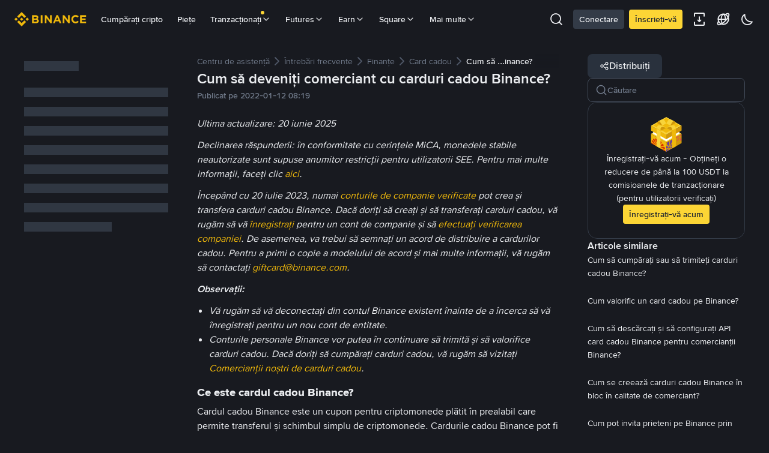

--- FILE ---
content_type: text/html; charset=utf-8
request_url: https://www.binance.com/ro/support/faq/detail/119a50f681d24dca8014f60698a2dbea
body_size: 57071
content:
<!doctype html>
<html bn-lang="ro" lang="ro" dir="ltr" path-prefix="/ro">
<head>
  <meta name="viewport" content="width=device-width,minimum-scale=1,maximum-scale=1,initial-scale=1,user-scalable=no" /><meta charset="utf-8" /><title data-shuvi-head="true">Cum să deveniți comerciant cu carduri cadou Binance? | Binance Support</title><meta name="keywords" content="Binance FAQ" data-shuvi-head="true" /><meta name="description" content="Ultima actualizare: 20 iunie 2025 Declinarea răspunderii: în conformitate cu cerințele MiCA, monedele stabile neautorizate sunt supuse anumitor restricții pentru utilizatorii SEE. Pentru mai multe ..." data-shuvi-head="true" /><meta property="og:url" content="https://www.binance.com/ro/support/faq/detail/119a50f681d24dca8014f60698a2dbea" data-shuvi-head="true" /><meta property="og:type" content="website" data-shuvi-head="true" /><meta property="og:title" content="Cum să deveniți comerciant cu carduri cadou Binance? | Binance Support" data-shuvi-head="true" /><meta property="og:site_name" content="Binance" data-shuvi-head="true" /><meta property="og:image" content="https://public.bnbstatic.com/static/images/cms/faq-og-1.jpg" data-shuvi-head="true" /><meta name="og:description" content="Ultima actualizare: 20 iunie 2025 Declinarea răspunderii: în conformitate cu cerințele MiCA, monedele stabile neautorizate sunt supuse anumitor restricții pentru utilizatorii SEE. Pentru mai multe ..." data-shuvi-head="true" /><meta property="twitter:title" content="Cum să deveniți comerciant cu carduri cadou Binance? | Binance Support" data-shuvi-head="true" /><meta property="twitter:site" content="Binance" data-shuvi-head="true" /><meta property="twitter:image" content="https://public.bnbstatic.com/static/images/cms/faq-og-1.jpg" data-shuvi-head="true" /><meta property="twitter:image:src" content="https://public.bnbstatic.com/static/images/cms/faq-og-1.jpg" data-shuvi-head="true" /><meta property="twitter:card" content="summary_large_image" data-shuvi-head="true" /><meta name="twitter:description" content="Ultima actualizare: 20 iunie 2025 Declinarea răspunderii: în conformitate cu cerințele MiCA, monedele stabile neautorizate sunt supuse anumitor restricții pentru utilizatorii SEE. Pentru mai multe ..." data-shuvi-head="true" /><meta http-equiv="etag" content="0aa60cff3f87edce79953f57b84a871283130ef2" /><meta name="msapplication-TileImage" content="https://bin.bnbstatic.com/static/images/bnb-for/brand.png" /><meta name="apple-mobile-web-app-status-bar-style" content="black" data-shuvi-head="true" /><meta name="apple-mobile-web-app-capable" content="yes" data-shuvi-head="true" /><meta name="format-detection" content="email=no" data-shuvi-head="true" /><link rel="preconnect" href="https://bin.bnbstatic.com" crossorigin="anonymous" /><link rel="preconnect" href="https://public.bnbstatic.com" crossorigin="anonymous" /><link rel="preload" as="fetch" href="https://bin.bnbstatic.com/api/i18n/-/web/cms/ro/support-center" crossorigin="anonymous" fetchpriority="low" /><link rel="preload" as="fetch" href="https://bin.bnbstatic.com/api/i18n/-/web/cms/ro/binance-chat" crossorigin="anonymous" fetchpriority="low" /><link rel="preload" as="script" href="https://public.bnbstatic.com/unpkg/essential/essential@0.3.64.js" /><link rel="preload" as="script" href="https://public.bnbstatic.com/unpkg/vendor/vendor.umd.0.0.13.production.min.18.2.0.js" /><link rel="preload" href="https://bin.bnbstatic.com/static/chunks/490.56915767.js" as="script" /><link rel="preload" href="https://bin.bnbstatic.com/static/chunks/853.65361300.js" as="script" /><link rel="preload" href="https://bin.bnbstatic.com/static/chunks/860.e06ce501.js" as="script" /><link rel="preload" href="https://bin.bnbstatic.com/static/chunks/762.7fad7b86.js" as="script" /><link rel="preload" href="https://bin.bnbstatic.com/static/chunks/layout-e084.d3f3d70b.js" as="script" /><link rel="preload" href="https://bin.bnbstatic.com/static/chunks/548.17dd27f2.js" as="script" /><link rel="preload" href="https://bin.bnbstatic.com/static/chunks/858.32c66dcc.js" as="script" /><link rel="preload" href="https://bin.bnbstatic.com/static/chunks/824.ad7dada8.js" as="script" /><link rel="preload" href="https://bin.bnbstatic.com/static/chunks/841.a69d3da0.js" as="script" /><link rel="preload" href="https://bin.bnbstatic.com/static/chunks/553.b67753f5.js" as="script" /><link rel="preload" href="https://bin.bnbstatic.com/static/chunks/566.6c944706.js" as="script" /><link rel="preload" href="https://bin.bnbstatic.com/static/chunks/148.e54069b7.js" as="script" /><link rel="preload" href="https://bin.bnbstatic.com/static/chunks/633.e08a463f.js" as="script" /><link rel="preload" href="https://bin.bnbstatic.com/static/chunks/573.d673b735.js" as="script" /><link rel="preload" href="https://bin.bnbstatic.com/static/chunks/144.b4b21e59.js" as="script" /><link rel="preload" href="https://bin.bnbstatic.com/static/chunks/922.2606b07d.js" as="script" /><link rel="preload" href="https://bin.bnbstatic.com/static/chunks/380.1900798d.js" as="script" /><link rel="preload" href="https://bin.bnbstatic.com/static/chunks/424.a037e7c6.js" as="script" /><link rel="preload" href="https://bin.bnbstatic.com/static/chunks/page-6080.973e1ff9.js" as="script" /><link rel="preload" as="script" href="https://bin.bnbstatic.com/static/configs/newbase/common-widget-icon.js" /><link rel="preload" as="script" href="https://public.bnbstatic.com/unpkg/themis/themis@0.0.39.js" /><link rel="preload" as="script" href="https://public.bnbstatic.com/unpkg/common-widget/vendor@1.4.18.min.js" /><link rel="preload" as="script" href="https://public.bnbstatic.com/unpkg/common-widget/utils@1.4.18.min.js" /><link rel="preload" as="script" href="https://public.bnbstatic.com/unpkg/common-widget/data@1.4.18.min.js" /><link rel="preload" as="script" href="https://public.bnbstatic.com/unpkg/common-widget/common@1.4.18.min.js" /><link rel="preload" as="script" href="https://bin.bnbstatic.com/static/webpack-runtime.4df81eb6.js" /><link rel="preload" as="script" href="https://bin.bnbstatic.com/static/main.17cc16f4.js" /><link rel="preload" as="script" href="https://public.bnbstatic.com/unpkg/config/remote-config.js" /><link rel="preload" as="script" href="https://bin.bnbstatic.com/static/js/common-widget/common-widget-render-control@0.0.1.js" /><link rel="shortcut icon" href="https://bin.bnbstatic.com/static/images/common/favicon.ico" /><link rel="apple-touch-icon" href="https://bin.bnbstatic.com/static/images/bnb-for/brand.png" /><link rel="icon" href="https://bin.bnbstatic.com/static/images/bnb-for/brand.png" /><link rel="alternate" hreflang="es-NI" href="https://www.binance.com/es-LA/support/faq/detail/119a50f681d24dca8014f60698a2dbea" /><link rel="alternate" hreflang="pl" href="https://www.binance.com/pl/support/faq/detail/119a50f681d24dca8014f60698a2dbea" /><link rel="alternate" hreflang="es-VI" href="https://www.binance.com/es-LA/support/faq/detail/119a50f681d24dca8014f60698a2dbea" /><link rel="alternate" hreflang="es-VG" href="https://www.binance.com/es-LA/support/faq/detail/119a50f681d24dca8014f60698a2dbea" /><link rel="alternate" hreflang="es-MX" href="https://www.binance.com/es-MX/support/faq/detail/119a50f681d24dca8014f60698a2dbea" /><link rel="alternate" hreflang="fr-MG" href="https://www.binance.com/fr-AF/support/faq/detail/119a50f681d24dca8014f60698a2dbea" /><link rel="alternate" hreflang="kk-KZ" href="https://www.binance.com/kk-KZ/support/faq/detail/119a50f681d24dca8014f60698a2dbea" /><link rel="alternate" hreflang="ar-BH" href="https://www.binance.com/ar-BH/support/faq/detail/119a50f681d24dca8014f60698a2dbea" /><link rel="alternate" hreflang="es-ES" href="https://www.binance.com/es/support/faq/detail/119a50f681d24dca8014f60698a2dbea" /><link rel="alternate" hreflang="es-VC" href="https://www.binance.com/es-LA/support/faq/detail/119a50f681d24dca8014f60698a2dbea" /><link rel="alternate" hreflang="es-UY" href="https://www.binance.com/es-LA/support/faq/detail/119a50f681d24dca8014f60698a2dbea" /><link rel="alternate" hreflang="es-MQ" href="https://www.binance.com/es-LA/support/faq/detail/119a50f681d24dca8014f60698a2dbea" /><link rel="alternate" hreflang="pt-BR" href="https://www.binance.com/pt-BR/support/faq/detail/119a50f681d24dca8014f60698a2dbea" /><link rel="alternate" hreflang="en-TR" href="https://www.binance.com/en-TR/support/faq/detail/119a50f681d24dca8014f60698a2dbea" /><link rel="alternate" hreflang="es-MS" href="https://www.binance.com/es-LA/support/faq/detail/119a50f681d24dca8014f60698a2dbea" /><link rel="alternate" hreflang="es-MF" href="https://www.binance.com/es-LA/support/faq/detail/119a50f681d24dca8014f60698a2dbea" /><link rel="alternate" hreflang="lo-LA" href="https://www.binance.com/lo-LA/support/faq/detail/119a50f681d24dca8014f60698a2dbea" /><link rel="alternate" hreflang="fr-CM" href="https://www.binance.com/fr-AF/support/faq/detail/119a50f681d24dca8014f60698a2dbea" /><link rel="alternate" hreflang="fr-CI" href="https://www.binance.com/fr-AF/support/faq/detail/119a50f681d24dca8014f60698a2dbea" /><link rel="alternate" hreflang="fr-CF" href="https://www.binance.com/fr-AF/support/faq/detail/119a50f681d24dca8014f60698a2dbea" /><link rel="alternate" hreflang="fr-CG" href="https://www.binance.com/fr-AF/support/faq/detail/119a50f681d24dca8014f60698a2dbea" /><link rel="alternate" hreflang="fr-ST" href="https://www.binance.com/fr-AF/support/faq/detail/119a50f681d24dca8014f60698a2dbea" /><link rel="alternate" hreflang="fr-CD" href="https://www.binance.com/fr-AF/support/faq/detail/119a50f681d24dca8014f60698a2dbea" /><link rel="alternate" hreflang="si-LK" href="https://www.binance.com/si-LK/support/faq/detail/119a50f681d24dca8014f60698a2dbea" /><link rel="alternate" hreflang="en-KZ" href="https://www.binance.com/en-KZ/support/faq/detail/119a50f681d24dca8014f60698a2dbea" /><link rel="alternate" hreflang="fr-KM" href="https://www.binance.com/fr-AF/support/faq/detail/119a50f681d24dca8014f60698a2dbea" /><link rel="alternate" hreflang="es-DO" href="https://www.binance.com/es-LA/support/faq/detail/119a50f681d24dca8014f60698a2dbea" /><link rel="alternate" hreflang="es-DM" href="https://www.binance.com/es-LA/support/faq/detail/119a50f681d24dca8014f60698a2dbea" /><link rel="alternate" hreflang="fr" href="https://www.binance.com/fr/support/faq/detail/119a50f681d24dca8014f60698a2dbea" /><link rel="alternate" hreflang="ar-AE" href="https://www.binance.com/ar-AE/support/faq/detail/119a50f681d24dca8014f60698a2dbea" /><link rel="alternate" hreflang="fr-TG" href="https://www.binance.com/fr-AF/support/faq/detail/119a50f681d24dca8014f60698a2dbea" /><link rel="alternate" hreflang="az-AZ" href="https://www.binance.com/az-AZ/support/faq/detail/119a50f681d24dca8014f60698a2dbea" /><link rel="alternate" hreflang="fr-TF" href="https://www.binance.com/fr-AF/support/faq/detail/119a50f681d24dca8014f60698a2dbea" /><link rel="alternate" hreflang="fr-TD" href="https://www.binance.com/fr-AF/support/faq/detail/119a50f681d24dca8014f60698a2dbea" /><link rel="alternate" hreflang="es-PA" href="https://www.binance.com/es-LA/support/faq/detail/119a50f681d24dca8014f60698a2dbea" /><link rel="alternate" hreflang="vi" href="https://www.binance.com/vi/support/faq/detail/119a50f681d24dca8014f60698a2dbea" /><link rel="alternate" hreflang="en-NZ" href="https://www.binance.com/en-NZ/support/faq/detail/119a50f681d24dca8014f60698a2dbea" /><link rel="alternate" hreflang="es-PE" href="https://www.binance.com/es-LA/support/faq/detail/119a50f681d24dca8014f60698a2dbea" /><link rel="alternate" hreflang="es" href="https://www.binance.com/es/support/faq/detail/119a50f681d24dca8014f60698a2dbea" /><link rel="alternate" hreflang="es-GP" href="https://www.binance.com/es-LA/support/faq/detail/119a50f681d24dca8014f60698a2dbea" /><link rel="alternate" hreflang="fr-GA" href="https://www.binance.com/fr-AF/support/faq/detail/119a50f681d24dca8014f60698a2dbea" /><link rel="alternate" hreflang="en" href="https://www.binance.com/en/support/faq/detail/119a50f681d24dca8014f60698a2dbea" /><link rel="alternate" hreflang="es-GT" href="https://www.binance.com/es-LA/support/faq/detail/119a50f681d24dca8014f60698a2dbea" /><link rel="alternate" hreflang="el" href="https://www.binance.com/el/support/faq/detail/119a50f681d24dca8014f60698a2dbea" /><link rel="alternate" hreflang="en-NG" href="https://www.binance.com/en-NG/support/faq/detail/119a50f681d24dca8014f60698a2dbea" /><link rel="alternate" hreflang="es-GD" href="https://www.binance.com/es-LA/support/faq/detail/119a50f681d24dca8014f60698a2dbea" /><link rel="alternate" hreflang="fr-ML" href="https://www.binance.com/fr-AF/support/faq/detail/119a50f681d24dca8014f60698a2dbea" /><link rel="alternate" hreflang="lv" href="https://www.binance.com/lv/support/faq/detail/119a50f681d24dca8014f60698a2dbea" /><link rel="alternate" hreflang="fr-NE" href="https://www.binance.com/fr-AF/support/faq/detail/119a50f681d24dca8014f60698a2dbea" /><link rel="alternate" hreflang="uk-UA" href="https://www.binance.com/uk-UA/support/faq/detail/119a50f681d24dca8014f60698a2dbea" /><link rel="alternate" hreflang="de" href="https://www.binance.com/de/support/faq/detail/119a50f681d24dca8014f60698a2dbea" /><link rel="alternate" hreflang="es-BB" href="https://www.binance.com/es-LA/support/faq/detail/119a50f681d24dca8014f60698a2dbea" /><link rel="alternate" hreflang="da-DK" href="https://www.binance.com/da-DK/support/faq/detail/119a50f681d24dca8014f60698a2dbea" /><link rel="alternate" hreflang="es-AR" href="https://www.binance.com/es-AR/support/faq/detail/119a50f681d24dca8014f60698a2dbea" /><link rel="alternate" hreflang="es-AW" href="https://www.binance.com/es-LA/support/faq/detail/119a50f681d24dca8014f60698a2dbea" /><link rel="alternate" hreflang="cs" href="https://www.binance.com/cs/support/faq/detail/119a50f681d24dca8014f60698a2dbea" /><link rel="alternate" hreflang="fr-YT" href="https://www.binance.com/fr-AF/support/faq/detail/119a50f681d24dca8014f60698a2dbea" /><link rel="alternate" hreflang="es-AI" href="https://www.binance.com/es-LA/support/faq/detail/119a50f681d24dca8014f60698a2dbea" /><link rel="alternate" hreflang="sv" href="https://www.binance.com/sv/support/faq/detail/119a50f681d24dca8014f60698a2dbea" /><link rel="alternate" hreflang="es-AG" href="https://www.binance.com/es-LA/support/faq/detail/119a50f681d24dca8014f60698a2dbea" /><link rel="alternate" hreflang="fr-GQ" href="https://www.binance.com/fr-AF/support/faq/detail/119a50f681d24dca8014f60698a2dbea" /><link rel="alternate" hreflang="fr-GN" href="https://www.binance.com/fr-AF/support/faq/detail/119a50f681d24dca8014f60698a2dbea" /><link rel="alternate" hreflang="sl" href="https://www.binance.com/sl/support/faq/detail/119a50f681d24dca8014f60698a2dbea" /><link rel="alternate" hreflang="sk" href="https://www.binance.com/sk/support/faq/detail/119a50f681d24dca8014f60698a2dbea" /><link rel="alternate" hreflang="es-HT" href="https://www.binance.com/es-LA/support/faq/detail/119a50f681d24dca8014f60698a2dbea" /><link rel="alternate" hreflang="es-PY" href="https://www.binance.com/es-LA/support/faq/detail/119a50f681d24dca8014f60698a2dbea" /><link rel="alternate" hreflang="ru-KZ" href="https://www.binance.com/ru-KZ/support/faq/detail/119a50f681d24dca8014f60698a2dbea" /><link rel="alternate" hreflang="es-PR" href="https://www.binance.com/es-LA/support/faq/detail/119a50f681d24dca8014f60698a2dbea" /><link rel="alternate" hreflang="bg" href="https://www.binance.com/bg/support/faq/detail/119a50f681d24dca8014f60698a2dbea" /><link rel="alternate" hreflang="ru" href="https://www.binance.com/ru/support/faq/detail/119a50f681d24dca8014f60698a2dbea" /><link rel="alternate" hreflang="es-HN" href="https://www.binance.com/es-LA/support/faq/detail/119a50f681d24dca8014f60698a2dbea" /><link rel="alternate" hreflang="fr-GW" href="https://www.binance.com/fr-AF/support/faq/detail/119a50f681d24dca8014f60698a2dbea" /><link rel="alternate" hreflang="ro" href="https://www.binance.com/ro/support/faq/detail/119a50f681d24dca8014f60698a2dbea" /><link rel="alternate" hreflang="es-TT" href="https://www.binance.com/es-LA/support/faq/detail/119a50f681d24dca8014f60698a2dbea" /><link rel="alternate" hreflang="fr-BJ" href="https://www.binance.com/fr-AF/support/faq/detail/119a50f681d24dca8014f60698a2dbea" /><link rel="alternate" hreflang="ja" href="https://www.binance.com/ja/support/faq/detail/119a50f681d24dca8014f60698a2dbea" /><link rel="alternate" hreflang="es-CW" href="https://www.binance.com/es-LA/support/faq/detail/119a50f681d24dca8014f60698a2dbea" /><link rel="alternate" hreflang="es-CU" href="https://www.binance.com/es-LA/support/faq/detail/119a50f681d24dca8014f60698a2dbea" /><link rel="alternate" hreflang="fr-BF" href="https://www.binance.com/fr-AF/support/faq/detail/119a50f681d24dca8014f60698a2dbea" /><link rel="alternate" hreflang="es-LC" href="https://www.binance.com/es-LA/support/faq/detail/119a50f681d24dca8014f60698a2dbea" /><link rel="alternate" hreflang="ar" href="https://www.binance.com/ar/support/faq/detail/119a50f681d24dca8014f60698a2dbea" /><link rel="alternate" hreflang="fr-SN" href="https://www.binance.com/fr-AF/support/faq/detail/119a50f681d24dca8014f60698a2dbea" /><link rel="alternate" hreflang="es-CL" href="https://www.binance.com/es-LA/support/faq/detail/119a50f681d24dca8014f60698a2dbea" /><link rel="alternate" hreflang="en-JP" href="https://www.binance.com/en-JP/support/faq/detail/119a50f681d24dca8014f60698a2dbea" /><link rel="alternate" hreflang="en-BH" href="https://www.binance.com/en-BH/support/faq/detail/119a50f681d24dca8014f60698a2dbea" /><link rel="alternate" hreflang="it" href="https://www.binance.com/it/support/faq/detail/119a50f681d24dca8014f60698a2dbea" /><link rel="alternate" hreflang="ru-UA" href="https://www.binance.com/ru-UA/support/faq/detail/119a50f681d24dca8014f60698a2dbea" /><link rel="alternate" hreflang="es-TC" href="https://www.binance.com/es-LA/support/faq/detail/119a50f681d24dca8014f60698a2dbea" /><link rel="alternate" hreflang="es-CR" href="https://www.binance.com/es-LA/support/faq/detail/119a50f681d24dca8014f60698a2dbea" /><link rel="alternate" hreflang="es-KY" href="https://www.binance.com/es-LA/support/faq/detail/119a50f681d24dca8014f60698a2dbea" /><link rel="alternate" hreflang="es-KN" href="https://www.binance.com/es-LA/support/faq/detail/119a50f681d24dca8014f60698a2dbea" /><link rel="alternate" hreflang="es-SV" href="https://www.binance.com/es-LA/support/faq/detail/119a50f681d24dca8014f60698a2dbea" /><link rel="alternate" hreflang="es-SX" href="https://www.binance.com/es-LA/support/faq/detail/119a50f681d24dca8014f60698a2dbea" /><link rel="alternate" hreflang="id" href="https://www.binance.com/id/support/faq/detail/119a50f681d24dca8014f60698a2dbea" /><link rel="alternate" hreflang="en-AU" href="https://www.binance.com/en-AU/support/faq/detail/119a50f681d24dca8014f60698a2dbea" /><link rel="alternate" hreflang="es-BS" href="https://www.binance.com/es-LA/support/faq/detail/119a50f681d24dca8014f60698a2dbea" /><link rel="alternate" hreflang="es-BZ" href="https://www.binance.com/es-LA/support/faq/detail/119a50f681d24dca8014f60698a2dbea" /><link rel="alternate" hreflang="zh-Hant" href="https://www.binance.com/zh-TC/support/faq/detail/119a50f681d24dca8014f60698a2dbea" /><link rel="alternate" hreflang="zh-Hans" href="https://www.binance.com/zh-CN/support/faq/detail/119a50f681d24dca8014f60698a2dbea" /><link rel="alternate" hreflang="es-BL" href="https://www.binance.com/es-LA/support/faq/detail/119a50f681d24dca8014f60698a2dbea" /><link rel="alternate" hreflang="hu" href="https://www.binance.com/hu/support/faq/detail/119a50f681d24dca8014f60698a2dbea" /><link rel="alternate" hreflang="es-BR" href="https://www.binance.com/es-LA/support/faq/detail/119a50f681d24dca8014f60698a2dbea" /><link rel="alternate" hreflang="en-ZA" href="https://www.binance.com/en-ZA/support/faq/detail/119a50f681d24dca8014f60698a2dbea" /><link rel="alternate" hreflang="es-BQ" href="https://www.binance.com/es-LA/support/faq/detail/119a50f681d24dca8014f60698a2dbea" /><link rel="alternate" hreflang="en-AE" href="https://www.binance.com/en-AE/support/faq/detail/119a50f681d24dca8014f60698a2dbea" /><link rel="alternate" hreflang="en-IN" href="https://www.binance.com/en-IN/support/faq/detail/119a50f681d24dca8014f60698a2dbea" /><link rel="alternate" hreflang="es-JM" href="https://www.binance.com/es-LA/support/faq/detail/119a50f681d24dca8014f60698a2dbea" /><link rel="alternate" hreflang="fr-RE" href="https://www.binance.com/fr-AF/support/faq/detail/119a50f681d24dca8014f60698a2dbea" /><link rel="alternate" hreflang="pt" href="https://www.binance.com/pt/support/faq/detail/119a50f681d24dca8014f60698a2dbea" /><link rel="alternate" hreflang="x-default" href="https://www.binance.com/en/support/faq/detail/119a50f681d24dca8014f60698a2dbea" /><link rel="canonical" href="https://www.binance.com/ro/support/faq/detail/119a50f681d24dca8014f60698a2dbea" data-shuvi-head="true" /><script id="OneTrust-sdk" nonce="480c2521-7d97-4bdf-adc2-0340ee0dbc5b">(function() {const agent = typeof navigator !== 'undefined' ? navigator.userAgent : '';const REGEX_MATCH_CLIENT_TYPE = /BNC\/([0-9.]+) \(([a-zA-Z]+) ([0-9.]+)\)/;const isMiniApp = typeof window !== 'undefined' && window.__NEZHA_BRIDGE__ && !window.__NEZHA_BRIDGE__.postAction;if(REGEX_MATCH_CLIENT_TYPE.test(agent) || isMiniApp){return null;}function getJSON(str) {try {return JSON.parse(str);} catch (e) {return {};}}var AutoBlockScriptMap = getJSON('{"binance.com":"https://cdn.cookielaw.org/consent/e21a0e13-40c2-48a6-9ca2-57738356cdab/OtAutoBlock.js","binance.info":"https://cdn.cookielaw.org/consent/03246444-2043-432d-afae-413a91f535e9/OtAutoBlock.js","binance.me":"https://cdn.cookielaw.org/consent/39df5304-ea83-4bd5-8550-d57bca54d95a/OtAutoBlock.js","binance.bh":"https://cdn.cookielaw.org/consent/0196a4bb-fb7b-7ae6-a24c-893547b9e467/OtAutoBlock.js"}');var SDKStubInfoMap = getJSON('{"binance.com":{"src":"https://cdn.cookielaw.org/scripttemplates/otSDKStub.js","hash":"e21a0e13-40c2-48a6-9ca2-57738356cdab"},"binance.info":{"src":"https://cdn.cookielaw.org/scripttemplates/otSDKStub.js","hash":"03246444-2043-432d-afae-413a91f535e9"},"binance.me":{"src":"https://cdn.cookielaw.org/scripttemplates/otSDKStub.js","hash":"39df5304-ea83-4bd5-8550-d57bca54d95a"}, "binance.bh":{"src":"https://cdn.cookielaw.org/scripttemplates/otSDKStub.js","hash":"0196a4bb-fb7b-7ae6-a24c-893547b9e467"}}');var domain = location.hostname.split('.').slice(-2).join('.');function isString(str) {return str && typeof str === 'string';};var AutoBlockScript = AutoBlockScriptMap[domain];var stubInfo = SDKStubInfoMap[domain] || {};var SDKStubSrc = stubInfo.src;var SDKStubHash = stubInfo.hash;var injectAutoBlock = isString(AutoBlockScript);var injectSDKStub = isString(SDKStubSrc) && isString(SDKStubHash);if (injectAutoBlock) {var script = document.createElement('script');script.src = AutoBlockScript;script.type = 'text/javascript';script.async = false;document.head.appendChild(script);}if (injectSDKStub) {var lang = document.documentElement['bn-lang'] || document.documentElement.lang;var htmlLang = lang && lang.substr(0, 2) || 'en';var script = document.createElement('script');script.src = SDKStubSrc;script.type = 'text/javascript';script.async = false;script.setAttribute('charSet', 'UTF-8');script.setAttribute('data-domain-script', SDKStubHash);script.setAttribute('data-language', htmlLang);document.head.appendChild(script);var s = document.createElement('script');s.type = 'text/javascript';s.innerHTML = 'function OptanonWrapper() {};';s.nonce = '480c2521-7d97-4bdf-adc2-0340ee0dbc5b';document.head.appendChild(s);var ss = document.createElement('script');ss.src = 'https://bin.bnbstatic.com/static/one-trust/onetrust-trigger.js';ss.type = 'text/javascript';script.async = false;ss.setAttribute('charSet', 'UTF-8');ss.setAttribute('data-domain-script', SDKStubHash);document.head.appendChild(ss);}}())</script><script id="Reporter-init" nonce="480c2521-7d97-4bdf-adc2-0340ee0dbc5b">window._bn_reporter = window._bn_reporter || [];window._bn_reporter_version = '4.3.16';function reportEvent(data) {window._bn_reporter.push(data);}reportEvent({key: "init",data: {"packageName":"faq-anns-ui","apiId":"cc1ljun9gpbp8ciciolg","apiDomain":"https://api.saasexch.com","ssr":true,"COMMIT_HEAD":"0aa60cff3f87edce79953f57b84a871283130ef2","pikaVersion":"0.6.14","traceId":"ab70ec39-faba-4008-9571-547b29652171","analyticsId":"faq-anns-ui,COM,clztltzz23290610t2x5ur7wesm"}});const now = Date.now();reportEvent({key: "traceReporter",data: {name: 'PIKA_HTML_ENTRY_START',startTime: now,timestamp: now,id: 1,duration: 0,endTime: now}});window.addEventListener('error', function (event) {try {var _URL, _URL2;var target = event.target || event.srcElement;var isTarget = ['LINK', 'SCRIPT', 'IMG'].indexOf(target.nodeName) !== -1;if (!isTarget) {return;}var link = target.src || target.href;if (window.location.href.indexOf(link) === 0) {return;}var data = {event: {phost: window.location.host,ppath: window.location.pathname,host: (_URL = new URL(link)) === null || _URL === void 0 ? void 0 : _URL.host,path: (_URL2 = new URL(link)) === null || _URL2 === void 0 ? void 0 : _URL2.pathname,net_err_exist: true}};reportEvent({key: "reportMonitorEvent",data: {data: data}});} catch (e) {console.error('static resource monitor', e);}}, true);</script><script src="https://bin.bnbstatic.com/static/sw-load/cache-control-load@0.0.5.js" data-ot-ignore nonce="480c2521-7d97-4bdf-adc2-0340ee0dbc5b"></script><script src="https://bin.bnbstatic.com/static/js/common-widget/globalthis@0.4.4.min.js" data-ot-ignore nonce="480c2521-7d97-4bdf-adc2-0340ee0dbc5b"></script><script nonce="480c2521-7d97-4bdf-adc2-0340ee0dbc5b">!function(){try{(t=function(){try{return document.getElementsByTagName("head")[0]}catch(e){return null}}())&&~("undefined"!=typeof navigator?navigator.userAgent:"").indexOf(" BNC/")&&((e=document.createElement("style")).setAttribute("type","text/css"),e.innerHTML=".hidden-header-in-bnc {display:none;} .hidden-in-bnc-app {display:none !important;}",t.appendChild(e))}catch(e){}var e,t}();</script><link rel="stylesheet" href="https://bin.bnbstatic.com/static/css/e7fd988f.chunk.css" /><link rel="stylesheet" href="https://bin.bnbstatic.com/static/css/3b8d576d.chunk.css" /><link rel="stylesheet" href="https://bin.bnbstatic.com/static/css/d4110c35.chunk.css" /><link rel="stylesheet" href="https://public.bnbstatic.com/unpkg/common-widget/header@1.4.18.css" /><link rel="stylesheet" href="https://public.bnbstatic.com/unpkg/common-widget/footer@1.4.18.css" /><link rel="stylesheet" href="https://public.bnbstatic.com/unpkg/common-widget/extension@1.4.18.css" /><link rel="stylesheet" href="https://public.bnbstatic.com/unpkg/common-widget/vendor@1.4.18.css" /><link rel="stylesheet" href="https://public.bnbstatic.com/unpkg/common-widget/common@1.4.18.css" /><style>body #__APP_HEADER{position:sticky;top:0;z-index:999;}</style><style id="webstudio-universal-uikit-colors" data-shuvi-head="true">body { --color-BasicBg: #181A20; background-color: var(--color-BasicBg); --color-SecondaryBg: #0B0E11; --color-Input: #29313D; --color-InputLine: #434C5A; --color-CardBg: #202630; --color-Vessel: #29313D; --color-Line: #333B47; --color-DisableBtn: #29313D; --color-DisableText: #4F5867; --color-TertiaryText: #707A8A; --color-SecondaryText: #929AA5; --color-PrimaryText: #EAECEF; color: var(--color-PrimaryText); --color-RedGreenBgText: #FFFFFF; --color-EmphasizeText: #FF693D; --color-TextOnGray: #EAECEF; --color-TextOnYellow: #202630; --color-IconNormal: #707A8A; --color-LiteBg1: #202630; --color-LiteBg2: #191A1F; --color-BtnBg: #FCD535; --color-PrimaryYellow: #F0B90B; --color-TextLink: #F0B90B; --color-TradeBg: #0B0E11; --color-TextToast: #F0B90B; --color-DepthSellBg: #35141D; --color-SellHover: #F6465D; --color-Sell: #F6465D; --color-TextSell: #F6465D; --color-DepthBuyBg: #102821; --color-BuyHover: #2EBD85; --color-Buy: #2EBD85; --color-TextBuy: #2EBD85; --color-Error: #F6465D; --color-SuccessBg: #102821; --color-Success: #2EBD85; --color-TagBg: #434C5A; --color-Grid: #333B47; --color-Placeholder: #434C5A; --color-ToastBg: #4F5867; --color-TwoColorIcon: #CACED3; --color-ErrorBg: rgba(246, 70, 93, 0.1); --color-BadgeBg: rgba(240,185,11,0.1); --color-Popup: #333B47; --color-Mask: rgba(11, 14, 17, 0.6); --color-WidgetSecondaryBg: rgba(193, 204, 219, 0.08); --color-ContainerBg: #29313D; --color-YellowAlpha01: rgba(252, 213, 53, 0.1); --color-YellowAlpha02: rgba(252, 213, 53, 0.2); --color-RedAlpha01: rgba(246, 70, 93, 0.1); --color-RedAlpha02: rgba(246, 70, 93, 0.2); --color-GreenAlpha01: rgba(46, 189, 133, 0.1); --color-GreenAlpha02: rgba(46, 189, 133, 0.2); --color-ChatBg: #1A1E25; --color-LineAlpha: rgba(193, 204, 219, 0.08); --color-WidgetPrimaryBg: rgba(122, 148, 178, 0.1); --color-ChatBubble: #29313D; --color-ChatBubble2: #2D3E59; --color-ChatInput: rgba(41, 49, 61, 0.95); --color-ChatName: #F0B90B; --color-ChatSysMsg: #1C2229; --color-ChatCard: #212731; --color-ChatCard2: #243042; --color-ChatRed: #30222B; --color-ParagraphText: #EAECEF; }</style><style id="header-footer-global-style" data-shuvi-head="true"> #__APP_SIDEBAR { display: none; width: 100%; }</style><style type="text/css" id="b-fonts">@font-face{font-family:'BinanceNova';font-display:swap;src:url('https://bin.bnbstatic.com/static/fonts/bn/BinanceNova-Light.woff2') format('woff2'),url('https://bin.bnbstatic.com/static/fonts/bn/BinanceNova-Light.otf') format('opentype');font-weight:200 300}@font-face{font-family:'BinanceNova';font-display:swap;src:url('https://bin.bnbstatic.com/static/fonts/bn/BinanceNova-Regular.woff2') format('woff2'),url('https://bin.bnbstatic.com/static/fonts/bn/BinanceNova-Regular.otf') format('opentype');font-weight:400}@font-face{font-family:'BinanceNova';font-display:swap;src:url('https://bin.bnbstatic.com/static/fonts/bn/BinanceNova-Medium.woff2') format('woff2'),url('https://bin.bnbstatic.com/static/fonts/bn/BinanceNova-Medium.otf') format('opentype');font-weight:500}@font-face{font-family:'BinanceNova';font-display:swap;src:url('https://bin.bnbstatic.com/static/fonts/bn/BinanceNova-SemiBold.woff2') format('woff2'),url('https://bin.bnbstatic.com/static/fonts/bn/BinanceNova-SemiBold.otf') format('opentype');font-weight:600}@font-face{font-family:'BinanceNova';font-display:swap;src:url('https://bin.bnbstatic.com/static/fonts/bn/BinanceNova-Bold.woff2') format('woff2'),url('https://bin.bnbstatic.com/static/fonts/bn/BinanceNova-Bold.otf') format('opentype');font-weight:700 800}@font-face{font-family:'BinanceNova';font-display:swap;src:url('https://bin.bnbstatic.com/static/fonts/bn/BinanceNova-Black.woff2') format('woff2'),url('https://bin.bnbstatic.com/static/fonts/bn/BinanceNova-Black.otf') format('opentype');font-weight:900}html body,body{font-family:BinanceNova,Arial,sans-serif!important}</style>
</head>
<body>
  <div id="__APP_TOP_PORTAL"></div><div id="__APP_HEADER"><div class="_CWC"><div class="theme-root dark _CWC common-widget-provider"><header class="header-container hidden-in-bnc-app common-widget-css_wrap theme-root bg1 dark-color"><div class="header-leftside menu-aim-enabled"><a class="logo-link" href="https://www.binance.com/ro"><img height="64" src="[data-uri]"/></a><div class="header-menu-item rwd-1024-hide-flex"><a class="header-menu-item_view typography-Subtitle4" id="ba-tableMarkets" href="https://www.binance.com/ro/markets/overview">Piețe</a></div><div class="header-menu-item header-dropdown-menu rwd-1024-hide-flex header-menu-align_frist"><span id="ba-trade" class="header-menu-item_view typography-Subtitle4">Tranzacționați<svg class="bn-svg header-menu-item_dropdown-icon" viewBox="0 0 24 24" xmlns="http://www.w3.org/2000/svg"><path d="M11.432 15.698a.9.9 0 001.205-.061l6-6 .061-.069a.9.9 0 00-1.266-1.266l-.069.061L12 13.727 6.637 8.363a.9.9 0 00-1.274 1.274l6 6 .069.061z" fill="currentColor"></path></svg></span></div><div class="header-menu-item header-dropdown-menu rwd-1024-hide-flex center"><a class="header-menu-item_view typography-Subtitle4" id="ba-Square" href="https://www.binance.com/ro/square">Square<svg class="bn-svg header-menu-item_dropdown-icon" viewBox="0 0 24 24" xmlns="http://www.w3.org/2000/svg"><path d="M11.432 15.698a.9.9 0 001.205-.061l6-6 .061-.069a.9.9 0 00-1.266-1.266l-.069.061L12 13.727 6.637 8.363a.9.9 0 00-1.274 1.274l6 6 .069.061z" fill="currentColor"></path></svg></a></div></div></header><div class="header-global-js-top-alert"><div class="header-global-js-top-alert__inner" id="header_global_js_wxgy34nj"></div></div></div></div></div><div id="__APP"><div class="theme-root dark bg-BasicBg ltr" style="--color-BasicBg:#181A20;--color-SecondaryBg:#0B0E11;--color-Input:#29313D;--color-InputLine:#434C5A;--color-CardBg:#202630;--color-Vessel:#29313D;--color-Line:#333B47;--color-DisableBtn:#29313D;--color-DisableText:#4F5867;--color-TertiaryText:#707A8A;--color-SecondaryText:#929AA5;--color-PrimaryText:#EAECEF;--color-RedGreenBgText:#FFFFFF;--color-EmphasizeText:#FF693D;--color-TextOnGray:#EAECEF;--color-TextOnYellow:#202630;--color-IconNormal:#707A8A;--color-LiteBg1:#202630;--color-LiteBg2:#191A1F;--color-BtnBg:#FCD535;--color-PrimaryYellow:#F0B90B;--color-TextLink:#F0B90B;--color-TradeBg:#0B0E11;--color-TextToast:#F0B90B;--color-DepthSellBg:#35141D;--color-SellHover:#F6465D;--color-Sell:#F6465D;--color-TextSell:#F6465D;--color-DepthBuyBg:#102821;--color-BuyHover:#2EBD85;--color-Buy:#2EBD85;--color-TextBuy:#2EBD85;--color-Error:#F6465D;--color-SuccessBg:#102821;--color-Success:#2EBD85;--color-TagBg:#434C5A;--color-Grid:#333B47;--color-Placeholder:#434C5A;--color-ToastBg:#4F5867;--color-TwoColorIcon:#CACED3;--color-ErrorBg:rgba(246, 70, 93, 0.1);--color-BadgeBg:rgba(240,185,11,0.1);--color-Popup:#333B47;--color-Mask:rgba(11, 14, 17, 0.6);--color-WidgetSecondaryBg:rgba(193, 204, 219, 0.08);--color-ContainerBg:#29313D;--color-YellowAlpha01:rgba(252, 213, 53, 0.1);--color-YellowAlpha02:rgba(252, 213, 53, 0.2);--color-RedAlpha01:rgba(246, 70, 93, 0.1);--color-RedAlpha02:rgba(246, 70, 93, 0.2);--color-GreenAlpha01:rgba(46, 189, 133, 0.1);--color-GreenAlpha02:rgba(46, 189, 133, 0.2);--color-ChatBg:#1A1E25;--color-LineAlpha:rgba(193, 204, 219, 0.08);--color-WidgetPrimaryBg:rgba(122, 148, 178, 0.1);--color-ChatBubble:#29313D;--color-ChatBubble2:#2D3E59;--color-ChatInput:rgba(41, 49, 61, 0.95);--color-ChatName:#F0B90B;--color-ChatSysMsg:#1C2229;--color-ChatCard:#212731;--color-ChatCard2:#243042;--color-ChatRed:#30222B;--color-ParagraphText:#EAECEF"><div class="px-[15px] tablet:pl-10 tablet:pr-10 desktop:pl-10 desktop:pr-10"><div class="max-w-[1200px] m-auto"><div class="grid grid-cols-[min-content_minmax(0,1fr)_min-content] gap-12 pt-[26px] pb-[120px]"><div class="cms-skeleton table w-full is-active md:w-[200px] lg:w-[240px] min-w-full md:min-w-[200px] lg:min-w-[240px] pt-3"><div class="cms-skeleton-content w-full table-cell align-top"><h3 class="cms-skeleton-title bg-Line h-4 rounded-2" style="width:38%"></h3><ul class="cms-skeleton-list list-none m-0 p-0 mt-[28px]"><li class="bg-Line h-4 rounded-2 list-none"></li><li class="bg-Line h-4 rounded-2 list-none"></li><li class="bg-Line h-4 rounded-2 list-none"></li><li class="bg-Line h-4 rounded-2 list-none"></li><li class="bg-Line h-4 rounded-2 list-none"></li><li class="bg-Line h-4 rounded-2 list-none"></li><li class="bg-Line h-4 rounded-2 list-none"></li><li class="bg-Line h-4 rounded-2 list-none" style="width:61%"></li></ul></div></div><div class="bn-flex flex-col gap-4"><div class="relative w-full min-w-0"><div class="overflow-auto [&amp;::-webkit-scrollbar]:hidden [-ms-overflow-style:none] [scrollbar-width:none]"><div role="navigation" aria-label="breadcrumb" class="bn-breadcrumb"><a class="bn-balink text-PrimaryText hover:text-PrimaryYellow active:text-PrimaryYellow focus:text-PrimaryYellow cursor-pointer no-underline" href="/ro/support" role="link"><div class="bn-breadcrumb-item min-w-fit font-normal mobile:text-SecondaryText cursor-pointer hover:text-PrimaryYellow">Centru de asistență</div></a><div role="presentation" aria-hidden="true" class="bn-breadcrumb-separator"><svg fill="Line" viewBox="0 0 24 24" xmlns="http://www.w3.org/2000/svg" class="bn-svg"><path d="M15.698 12.568a.9.9 0 00-.061-1.205l-6-6-.069-.061a.9.9 0 00-1.266 1.266l.061.069L13.727 12l-5.364 5.363a.9.9 0 001.274 1.274l6-6 .061-.069z" fill="currentColor"></path></svg></div><a class="bn-balink text-PrimaryText hover:text-PrimaryYellow active:text-PrimaryYellow focus:text-PrimaryYellow cursor-pointer no-underline" href="/ro/support/faq" role="link"><div class="bn-breadcrumb-item min-w-fit font-normal mobile:text-SecondaryText cursor-pointer hover:text-PrimaryYellow">Întrebări frecvente</div></a><div role="presentation" aria-hidden="true" class="bn-breadcrumb-separator"><svg fill="Line" viewBox="0 0 24 24" xmlns="http://www.w3.org/2000/svg" class="bn-svg"><path d="M15.698 12.568a.9.9 0 00-.061-1.205l-6-6-.069-.061a.9.9 0 00-1.266 1.266l.061.069L13.727 12l-5.364 5.363a.9.9 0 001.274 1.274l6-6 .061-.069z" fill="currentColor"></path></svg></div><a class="bn-balink text-PrimaryText hover:text-PrimaryYellow active:text-PrimaryYellow focus:text-PrimaryYellow cursor-pointer no-underline" href="/ro/support/faq/list/5" role="link"><div class="bn-breadcrumb-item min-w-fit font-normal mobile:text-SecondaryText cursor-pointer hover:text-PrimaryYellow">Finanțe</div></a><div role="presentation" aria-hidden="true" class="bn-breadcrumb-separator"><svg fill="Line" viewBox="0 0 24 24" xmlns="http://www.w3.org/2000/svg" class="bn-svg"><path d="M15.698 12.568a.9.9 0 00-.061-1.205l-6-6-.069-.061a.9.9 0 00-1.266 1.266l.061.069L13.727 12l-5.364 5.363a.9.9 0 001.274 1.274l6-6 .061-.069z" fill="currentColor"></path></svg></div><a class="bn-balink text-PrimaryText hover:text-PrimaryYellow active:text-PrimaryYellow focus:text-PrimaryYellow cursor-pointer no-underline" href="/ro/support/faq/list/5-131" role="link"><div class="bn-breadcrumb-item min-w-fit font-normal mobile:text-SecondaryText cursor-pointer hover:text-PrimaryYellow">Card cadou</div></a><div role="presentation" aria-hidden="true" class="bn-breadcrumb-separator"><svg fill="Line" viewBox="0 0 24 24" xmlns="http://www.w3.org/2000/svg" class="bn-svg"><path d="M15.698 12.568a.9.9 0 00-.061-1.205l-6-6-.069-.061a.9.9 0 00-1.266 1.266l.061.069L13.727 12l-5.364 5.363a.9.9 0 001.274 1.274l6-6 .061-.069z" fill="currentColor"></path></svg></div><div aria-current="page" class="bn-breadcrumb-item active min-w-fit pr-[30px] font-medium text-PrimaryText">Cum să ...inance?</div></div></div><div class="absolute top-1/2 -translate-y-1/2 h-6 w-10 -right-px bg-[linear-gradient(_var(--color-BasicBg)_0%,transparent_100%)]"></div></div><div class="tablet:p-6 tablet:border tablet:border-solid tablet:border-Line tablet:rounded-xl"><div class="bn-flex flex-col gap-2 desktop:gap-4 mb-6 tablet:-mx-6 tablet:mb-4 tablet:px-6 tablet:pb-4 tablet:border-0 tablet:border-b tablet:border-solid tablet:border-Line mobile:mb-6"><h1 class="typography-headline4 text-PrimaryText m-0">Cum să deveniți comerciant cu carduri cadou Binance?</h1><div class="bn-flex flex-col gap-2"><div class="bn-flex flex-col noH5:flex-row noH5:items-center gap-2 flex-wrap"><div class="typography-subtitle2 text-TertiaryText mobile:text-SecondaryText">Publicat pe 2022-01-12 08:19</div></div></div></div><div id="support_article"><div class="faq-anns-articleContent faq-anns-articleNew"><div class="richtext-container"><p class="richtext-p"><i class="richtext-i">Ultima actualizare: 20 iunie 2025</i></p><p class="richtext-p"><i class="richtext-i">Declinarea răspunderii: în conformitate cu cerințele MiCA, monedele stabile neautorizate sunt supuse anumitor restricții pentru utilizatorii SEE. Pentru mai multe informații, faceți clic</i><a class="hover:text-PrimaryYellow active:text-PrimaryYellow focus:text-PrimaryYellow cursor-pointer text-TextLink richtext-a" href="/ro/support/announcement/mica-stablecoin-rules-implementation-announcement-884c621e335540e0add5fdce31597121?hl=en"><i class="richtext-i"> aici</i></a><i class="richtext-i">.</i></p><p class="richtext-p"><i class="richtext-i">Începând cu 20 iulie 2023, numai </i><a class="hover:text-PrimaryYellow active:text-PrimaryYellow focus:text-PrimaryYellow cursor-pointer text-TextLink richtext-a" href="/ro/support/faq/360015552032"><i class="richtext-i">conturile de companie verificate</i></a><i class="richtext-i"> pot crea și transfera carduri cadou Binance. Dacă doriți să creați și să transferați carduri cadou, vă rugăm să vă </i><a class="hover:text-PrimaryYellow active:text-PrimaryYellow focus:text-PrimaryYellow cursor-pointer text-TextLink richtext-a" href="https://accounts.binance.com/ro/register/business"><i class="richtext-i">înregistrați</i></a><i class="richtext-i"> pentru un cont de companie și să </i><a class="hover:text-PrimaryYellow active:text-PrimaryYellow focus:text-PrimaryYellow cursor-pointer text-TextLink richtext-a" href="/ro/support/faq/360015552032"><i class="richtext-i">efectuați verificarea companiei</i></a><i class="richtext-i">. De asemenea, va trebui să semnați un acord de distribuire a cardurilor cadou. Pentru a primi o copie a modelului de acord și mai multe informații, vă rugăm să contactați </i><a class="hover:text-PrimaryYellow active:text-PrimaryYellow focus:text-PrimaryYellow cursor-pointer text-TextLink richtext-a" href="mailto:giftcard@binance.com"><i class="richtext-i">giftcard@binance.com</i></a><i class="richtext-i">.</i></p><p class="richtext-p"><i class="richtext-i"><strong class="richtext-strong">Observații: </strong></i></p><ul class="richtext-ul"><li class="richtext-li"><i class="richtext-i">Vă rugăm să vă deconectați din contul Binance existent înainte de a încerca să vă înregistrați pentru un nou cont de entitate.</i></li><li class="richtext-li"><i class="richtext-i">Conturile personale Binance vor putea în continuare să trimită și să valorifice carduri cadou. Dacă doriți să cumpărați carduri cadou, vă rugăm să vizitați </i><a class="hover:text-PrimaryYellow active:text-PrimaryYellow focus:text-PrimaryYellow cursor-pointer text-TextLink richtext-a" href="/ro/gift-card/merchant"><i class="richtext-i">Comercianții noștri de carduri cadou</i></a><i class="richtext-i">. </i></li></ul><h3 class="richtext-h3">Ce este cardul cadou Binance?</h3><p class="richtext-p">Cardul cadou Binance este un cupon pentru criptomonede plătit în prealabil care permite transferul și schimbul simplu de criptomonede. Cardurile cadou Binance pot fi achiziționate de la <a class="hover:text-PrimaryYellow active:text-PrimaryYellow focus:text-PrimaryYellow cursor-pointer text-TextLink richtext-a" href="/ro/gift-card/merchant">comercianți</a> atât de către utilizatorii cripto cât și de către persoanele care nu sunt utilizatori cripto. Îl puteți utiliza pentru a depune fonduri în contul dvs. Binance.</p><h3 class="richtext-h3">Care sunt cazurile de utilizare și beneficiile distribuirii cardurilor cadou Binance?</h3><p class="richtext-p">În calitate de distribuitor de carduri cadou Binance, cele mai comune cazuri de utilizare și beneficii includ:</p><ul class="richtext-ul"><li class="richtext-li">Extindeți-vă acoperirea distribuind carduri cadou Binance unui public larg</li><li class="richtext-li">Implicați și recompensați clienții din întreaga lume cu carduri cadou Binance ca recompense de loialitate</li><li class="richtext-li">Deveniți furnizor de carduri cadou B2B pentru a atrage și a colabora cu alte companii</li></ul><h3 class="richtext-h3">Ghid pas cu pas despre cum să utilizați cardurile cadou Binance</h3><section class="cms-accordion" data-bn-type="accordion" data-bn-accordion-expand="false"><div class="bn-flex accordion-header"><div class="accordion-title"><strong class="richtext-strong">1. Cum să începeți să folosiți cardurile cadou Binance?</strong></div><div class="accordion-action"><svg class="bn-svg accordion-icon" viewBox="0 0 24 24" xmlns="http://www.w3.org/2000/svg"><path d="M11.432 15.698a.9.9 0 001.205-.061l6-6 .061-.069a.9.9 0 00-1.266-1.266l-.069.061L12 13.727 6.637 8.363a.9.9 0 00-1.274 1.274l6 6 .069.061z" fill="currentColor"></path></svg></div></div><div class="accordion-body"><div class="accordion-body-inner"><p class="richtext-p"><strong class="richtext-strong">Pasul 1: </strong><a class="hover:text-PrimaryYellow active:text-PrimaryYellow focus:text-PrimaryYellow cursor-pointer text-TextLink richtext-a" href="https://accounts.binance.com/ro/register/business">înregistrați-vă</a> pentru un cont Binance de companie și <a class="hover:text-PrimaryYellow active:text-PrimaryYellow focus:text-PrimaryYellow cursor-pointer text-TextLink richtext-a" href="/ro/support/faq/360015552032">efectuați verificarea companiei</a>.</p><p class="richtext-p"><strong class="richtext-strong">Observații: </strong></p><ul class="richtext-ul"><li class="richtext-li">Vă rugăm să vă deconectați din contul Binance existent înainte de a încerca să vă înregistrați pentru un nou cont de entitate.</li><li class="richtext-li">Începând cu 21 martie 2023, conturile de companii verificate din Spania, Italia, Franța, Polonia și Suedia necesită o verificare suplimentară pentru a crea carduri cadou Binance. Dacă sunteți interesat să creați carduri cadou Binance, vă rugăm să contactați <a class="hover:text-PrimaryYellow active:text-PrimaryYellow focus:text-PrimaryYellow cursor-pointer text-TextLink richtext-a" href="/ro/chat">Asistența clienți</a> pentru asistență.</li></ul><p class="richtext-p"><strong class="richtext-strong">Pasul 2: </strong>Contactați <a class="hover:text-PrimaryYellow active:text-PrimaryYellow focus:text-PrimaryYellow cursor-pointer text-TextLink richtext-a" href="mailto:giftcard@binance.com">giftcard@binance.com</a> pentru a furniza câteva informații despre afacerea dvs. cu carduri cadou, pentru a primi o copie a modelului de contract și pentru mai multe informații.</p><p class="richtext-p"><strong class="richtext-strong">Pasul 3: </strong>după semnarea acordului, pregătiți fondurile în portofelul de Finanțare Binance sau în portofelul Spot.</p><p class="richtext-p"><strong class="richtext-strong">Pasul 4: </strong>generați carduri cadou Binance prin <a class="hover:text-PrimaryYellow active:text-PrimaryYellow focus:text-PrimaryYellow cursor-pointer text-TextLink richtext-a" href="/ro/support/faq/af014f44f45845debf79b4cf81333a25">API</a> sau <a class="hover:text-PrimaryYellow active:text-PrimaryYellow focus:text-PrimaryYellow cursor-pointer text-TextLink richtext-a" href="/ro/gift-card/create-card">creați carduri cadou Binance în bloc</a> prin intermediul <a class="hover:text-PrimaryYellow active:text-PrimaryYellow focus:text-PrimaryYellow cursor-pointer text-TextLink richtext-a" href="/ro/gift-card">site-ului web pentru carduri cadou</a>.</p><p class="richtext-p"><strong class="richtext-strong">Pasul 5: </strong>distribuiți cardurile cadou Binance pe platforma dvs.</p></div></div></section><section class="cms-accordion" data-bn-type="accordion" data-bn-accordion-expand="false"><div class="bn-flex accordion-header"><div class="accordion-title"><strong class="richtext-strong">2. Cum să distribuiți cardurile cadou Binance?</strong></div><div class="accordion-action"><svg class="bn-svg accordion-icon" viewBox="0 0 24 24" xmlns="http://www.w3.org/2000/svg"><path d="M11.432 15.698a.9.9 0 001.205-.061l6-6 .061-.069a.9.9 0 00-1.266-1.266l-.069.061L12 13.727 6.637 8.363a.9.9 0 00-1.274 1.274l6 6 .069.061z" fill="currentColor"></path></svg></div></div><div class="accordion-body"><div class="accordion-body-inner"><p class="richtext-p"><strong class="richtext-strong">Fluxul de creare în bloc:</strong></p><p class="richtext-p"><strong class="richtext-strong">Pasul 1:</strong> depuneți fonduri în portofelul dvs. de Binance și <a class="hover:text-PrimaryYellow active:text-PrimaryYellow focus:text-PrimaryYellow cursor-pointer text-TextLink richtext-a" href="/ro/gift-card/create-card">creați carduri cadou Binance în bloc</a>.</p><p class="richtext-p"><strong class="richtext-strong">Pasul 2: </strong>primiți comenzi pentru carduri cadou Binance de la clienți și încasați plăți în numerar.</p><p class="richtext-p"><strong class="richtext-strong">Pasul 3: </strong>trimiteți clienților carduri cadou Binance create în prealabil.</p><p class="richtext-p"><strong class="richtext-strong">Pasul 4:</strong> clienții <a class="hover:text-PrimaryYellow active:text-PrimaryYellow focus:text-PrimaryYellow cursor-pointer text-TextLink richtext-a" href="/ro/support/faq/how-do-i-redeem-a-gift-card-on-binance-277bb1edbce74f8eb91dd058f3066b8c">valorifică cardurile cadou Binance</a> în criptomonede pe Binance.</p><p class="richtext-p"><strong class="richtext-strong">Flux API:</strong></p><p class="richtext-p"><strong class="richtext-strong">Pasul 1:</strong> <a class="hover:text-PrimaryYellow active:text-PrimaryYellow focus:text-PrimaryYellow cursor-pointer text-TextLink richtext-a" href="/ro/support/faq/af014f44f45845debf79b4cf81333a25">configurați API-ul pentru carduri cadou Binance</a> și depuneți fonduri în portofelul dvs. de Finanțare Binance.</p><p class="richtext-p"><strong class="richtext-strong">Pasul 2:</strong> primiți comenzi pentru carduri cadou Binance de la clienți și încasați plăți în numerar.</p><p class="richtext-p"><strong class="richtext-strong">Pasul 3: </strong>generați carduri cadou Binance prin API și trimiteți-le clienților.</p><p class="richtext-p"><strong class="richtext-strong">Pasul 4:</strong> clienții <a class="hover:text-PrimaryYellow active:text-PrimaryYellow focus:text-PrimaryYellow cursor-pointer text-TextLink richtext-a" href="/ro/support/faq/how-do-i-redeem-a-gift-card-on-binance-277bb1edbce74f8eb91dd058f3066b8c">valorifică cardurile cadou Binance</a> în criptomonede pe Binance.</p></div></div></section><h3 class="richtext-h3">Întrebări frecvente</h3><section class="cms-accordion" data-bn-type="accordion" data-bn-accordion-expand="false"><div class="bn-flex accordion-header"><div class="accordion-title"><strong class="richtext-strong">1. Pentru ce sumă pot distribui cardurile cadou Binance?</strong></div><div class="accordion-action"><svg class="bn-svg accordion-icon" viewBox="0 0 24 24" xmlns="http://www.w3.org/2000/svg"><path d="M11.432 15.698a.9.9 0 001.205-.061l6-6 .061-.069a.9.9 0 00-1.266-1.266l-.069.061L12 13.727 6.637 8.363a.9.9 0 00-1.274 1.274l6 6 .069.061z" fill="currentColor"></path></svg></div></div><div class="accordion-body"><div class="accordion-body-inner"><p class="richtext-p">Odată ce deveniți distribuitor de carduri cadou Binance, vă puteți stabili prețul preferat.</p></div></div></section><section class="cms-accordion" data-bn-type="accordion" data-bn-accordion-expand="false"><div class="bn-flex accordion-header"><div class="accordion-title"><strong class="richtext-strong">2. Cum pot folosi cardurile cadou Binance pentru recompensarea clienților?</strong></div><div class="accordion-action"><svg class="bn-svg accordion-icon" viewBox="0 0 24 24" xmlns="http://www.w3.org/2000/svg"><path d="M11.432 15.698a.9.9 0 001.205-.061l6-6 .061-.069a.9.9 0 00-1.266-1.266l-.069.061L12 13.727 6.637 8.363a.9.9 0 00-1.274 1.274l6 6 .069.061z" fill="currentColor"></path></svg></div></div><div class="accordion-body"><div class="accordion-body-inner"><p class="richtext-p">Puteți utiliza cardurile cadou Binance ca stimulent pentru a recompensa clienții fideli. De exemplu, puteți înlocui punctele de fidelitate/recompensă ale clienților cu carduri cadou Binance. O companie aeriană poate, de exemplu, converti milele clienților în carduri cadou Binance.</p></div></div></section><section class="cms-accordion" data-bn-type="accordion" data-bn-accordion-expand="false"><div class="bn-flex accordion-header"><div class="accordion-title"><strong class="richtext-strong">3. Cum îmi cresc limita lunară pentru suma și cantitatea de creare a cardurilor cadou Binance?</strong></div><div class="accordion-action"><svg class="bn-svg accordion-icon" viewBox="0 0 24 24" xmlns="http://www.w3.org/2000/svg"><path d="M11.432 15.698a.9.9 0 001.205-.061l6-6 .061-.069a.9.9 0 00-1.266-1.266l-.069.061L12 13.727 6.637 8.363a.9.9 0 00-1.274 1.274l6 6 .069.061z" fill="currentColor"></path></svg></div></div><div class="accordion-body"><div class="accordion-body-inner"><p class="richtext-p">Limitele lunare sunt ajustate de la caz la caz. Contactați managerul de cont/BD pentru a solicita o modificare a limitei. Alternativ, puteți trimite un e-mail la <a class="hover:text-PrimaryYellow active:text-PrimaryYellow focus:text-PrimaryYellow cursor-pointer text-TextLink richtext-a" href="mailto:giftcard@binance.com">giftcard@binance.com</a> pentru a vă prezenta cazul.</p></div></div></section><section class="cms-accordion" data-bn-type="accordion" data-bn-accordion-expand="false"><div class="bn-flex accordion-header"><div class="accordion-title"><strong class="richtext-strong">4. Ce criptomonede pot vinde cu cardurile cadou Binance?</strong></div><div class="accordion-action"><svg class="bn-svg accordion-icon" viewBox="0 0 24 24" xmlns="http://www.w3.org/2000/svg"><path d="M11.432 15.698a.9.9 0 001.205-.061l6-6 .061-.069a.9.9 0 00-1.266-1.266l-.069.061L12 13.727 6.637 8.363a.9.9 0 00-1.274 1.274l6 6 .069.061z" fill="currentColor"></path></svg></div></div><div class="accordion-body"><div class="accordion-body-inner"><p class="richtext-p">Puteți crea carduri cadou Binance cu majoritatea criptomonedelor listate în portofelul de Finanțare Binance, cu excepția cazului în care se indică altfel din cauza reglementărilor locale.</p></div></div></section><section class="cms-accordion" data-bn-type="accordion" data-bn-accordion-expand="false"><div class="bn-flex accordion-header"><div class="accordion-title"><strong class="richtext-strong">5. Unde pot vinde cardurile cadou Binance?</strong></div><div class="accordion-action"><svg class="bn-svg accordion-icon" viewBox="0 0 24 24" xmlns="http://www.w3.org/2000/svg"><path d="M11.432 15.698a.9.9 0 001.205-.061l6-6 .061-.069a.9.9 0 00-1.266-1.266l-.069.061L12 13.727 6.637 8.363a.9.9 0 00-1.274 1.274l6 6 .069.061z" fill="currentColor"></path></svg></div></div><div class="accordion-body"><div class="accordion-body-inner"><p class="richtext-p">Puteți vinde cardurile cadou folosind propriile platforme de distribuție și propriile puncte de vânzare.</p></div></div></section><section class="cms-accordion" data-bn-type="accordion" data-bn-accordion-expand="false"><div class="bn-flex accordion-header"><div class="accordion-title"><strong class="richtext-strong">6. Emiteți facturi de achiziție?</strong></div><div class="accordion-action"><svg class="bn-svg accordion-icon" viewBox="0 0 24 24" xmlns="http://www.w3.org/2000/svg"><path d="M11.432 15.698a.9.9 0 001.205-.061l6-6 .061-.069a.9.9 0 00-1.266-1.266l-.069.061L12 13.727 6.637 8.363a.9.9 0 00-1.274 1.274l6 6 .069.061z" fill="currentColor"></path></svg></div></div><div class="accordion-body"><div class="accordion-body-inner"><p class="richtext-p">În prezent, nu emitem facturi pentru achizițiile de carduri cadou.</p></div></div></section><section class="cms-accordion" data-bn-type="accordion" data-bn-accordion-expand="false"><div class="bn-flex accordion-header"><div class="accordion-title"><strong class="richtext-strong">7. Cum pot rambursa cardurile cadou Binance? </strong></div><div class="accordion-action"><svg class="bn-svg accordion-icon" viewBox="0 0 24 24" xmlns="http://www.w3.org/2000/svg"><path d="M11.432 15.698a.9.9 0 001.205-.061l6-6 .061-.069a.9.9 0 00-1.266-1.266l-.069.061L12 13.727 6.637 8.363a.9.9 0 00-1.274 1.274l6 6 .069.061z" fill="currentColor"></path></svg></div></div><div class="accordion-body"><div class="accordion-body-inner"><p class="richtext-p">Cardurile cadou Binance au o dată de expirare de 6 luni de la data la care a fost creat cardul. Aceasta înseamnă că dacă un card este creat în data de 01.05.2024, data de expirare va fi 01.11.2024. Cardul trebuie răscumpărat nu mai târziu de data de expirare 01.11.2024 sau va fi invalidat. </p><ol class="richtext-ol"><li class="richtext-li">În cazul în care un card expiră, valoarea rămasă a cardului cadou poate fi rambursată în cazul în care creatorul cardului trimite o solicitare manuală la <a class="hover:text-PrimaryYellow active:text-PrimaryYellow focus:text-PrimaryYellow cursor-pointer text-TextLink richtext-a" href="mailto:giftcard@binance.com">giftcard@binance.com</a> în termen de 6 luni de la data expirării, care în exemplul de mai sus va fi cel târziu pe 01.05.2025.</li><li class="richtext-li">Creatorul cardului trebuie să furnizeze o justificare pentru cererea de rambursare manuală.</li><li class="richtext-li">După examinare și aprobare, Binance va procesa rambursarea valorii rămase a cardului cadou (cu excepția taxei de emitere) în contul Binance al creatorului cardului.</li></ol></div></div></section><h4 class="richtext-h4">Luați legătura cu <a class="hover:text-PrimaryYellow active:text-PrimaryYellow focus:text-PrimaryYellow cursor-pointer text-TextLink richtext-a" href="mailto:giftcard@binance.com">giftcard@binance.com</a> pentru a începe parcursul.</h4></div></div></div></div></div><div class="w-[262px]"><div class="bn-flex flex-col gap-6"><div class="bn-flex flex-col gap-4"><div class="hidden noH5:block relative w-fit"><button class="bn-button bn-button__primary data-size-middle rounded-m flex gap-1 !bg-Input"><svg class="bn-svg !w-4 !h-4 text-PrimaryText" viewBox="0 0 24 24" xmlns="http://www.w3.org/2000/svg"><path d="M18 2.1a3.9 3.9 0 11-3.236 6.079L9.9 11.016v1.967l4.864 2.837a3.9 3.9 0 11-.636 1.713L8.97 14.524a3.9 3.9 0 110-5.05l5.157-3.008A3.9 3.9 0 0118 2.1zm0 13.8a2.1 2.1 0 100 4.199 2.1 2.1 0 000-4.199zm-12-6a2.1 2.1 0 100 4.2 2.1 2.1 0 000-4.2zm12-6A2.1 2.1 0 1018 8.1 2.1 2.1 0 0018 3.9z" fill="currentColor"></path></svg><div class="text-PrimaryText">Distribuiți</div></button></div><div class="bn-textField bn-textField__line data-size-middle data-gap-size-normal faq-search-input w-full"><div class="bn-textField-prefix"><svg viewBox="0 0 24 24" xmlns="http://www.w3.org/2000/svg" class="bn-svg"><path d="M18.1 11a7.1 7.1 0 10-14.2 0 7.1 7.1 0 1014.2 0zm1.8 0c0 2.133-.752 4.09-2.003 5.623l3.74 3.74.061.069a.9.9 0 01-1.266 1.266l-.069-.061-3.74-3.74A8.9 8.9 0 1119.9 11z" fill="currentColor"></path></svg></div><input aria-label="Căutare" class="bn-textField-input" placeholder="Căutare" spellcheck="false" autoComplete="off" value=""/></div></div><div class="bn-flex flex-row gap-3 tablet:flex-row-reverse tablet:justify-between desktop:flex-col desktop:items-center rounded-xl border border-solid border-Line px-4 py-6 tablet:px-10"><svg xmlns="http://www.w3.org/2000/svg" class="bn-svg flex-shrink-0 !w-12 !h-12 tablet:!w-[96px] tablet:!h-[96px] desktop:!w-[58px] desktop:!h-[58px]" viewBox="0 0 58 58"><path fill="#F8D33A" d="M24.721 15.959 3.631 27.976 29 42.433l21.09-12.019L24.72 15.96ZM50.097 30.413 24.722 15.958 29 13.52l25.376 14.456-4.279 2.437Z"></path><path fill="#F0B90B" d="M29 58V42.432L3.626 27.976v15.569L29.001 58Z"></path><path fill="#DA3300" fill-rule="evenodd" d="m15.795 47.194-1.467-9.126c0-.892.657-1.238 1.467-.771.81.466 1.467 1.565 1.467 2.456l-1.467 7.44ZM14.69 46.802l-4.235-9.469a2.006 2.006 0 0 1-.083-.984c.092-.455.407-.727.877-.67.748.09 1.607.973 1.917 1.975l1.525 9.146v.002ZM7.395 38.582l6.36 8.37-4.286-9.46c-.573-.953-1.502-1.494-2.077-1.193a.811.811 0 0 0-.395.562c-.102.459.03 1.103.398 1.72ZM13.136 47.623l-7.51-5.995c-.66-.68-1.014-1.654-.877-2.317.018-.087.046-.17.083-.25.31-.647 1.17-.544 1.917.228l6.391 8.334h-.004ZM18.462 50.684l7.51 2.64c.747.088 1.104-.653.799-1.654a3.395 3.395 0 0 0-.986-1.511 1.82 1.82 0 0 0-.935-.476l-6.391.99.003.011ZM23.522 45.148c-.487-.422-1.03-.594-1.413-.394l-4.285 4.538 6.36-1.062c.575-.302.575-1.324 0-2.282-.176-.3-.4-.57-.662-.8ZM16.9 48.06v.01l4.236-4.602c.31-.646-.045-1.795-.799-2.567a3.672 3.672 0 0 0-.182-.173c-.702-.612-1.453-.652-1.739-.057l-1.525 7.394.01-.004ZM15.795 48.67c-.852-.49-1.542-.126-1.542.812v.12l3.074 1.745v-.099c.01-.938-.676-2.088-1.532-2.578ZM26.202 54.732l-7.527-2.71.434.342 8.566 4.876v-.051c0-.892-.663-1.992-1.473-2.457ZM3.915 43.544v.17l8.403 4.786.585.211-7.528-5.939c-.802-.466-1.46-.12-1.46.772Z" clip-rule="evenodd"></path><g filter="url(#a)"><path fill="#fff" d="M7.357 27.976v-3.14c0-.652.174-1.293.503-1.858a3.719 3.719 0 0 1 1.373-1.357l16.055-9.148a7.506 7.506 0 0 1 7.426 0l16.051 9.148c.57.325 1.044.793 1.373 1.358.329.564.502 1.205.501 1.858v3.139L29.001 40.312 7.357 27.976Z"></path></g><path fill="#fff" d="m50.097 25.224-1.864-1.062-.373.213v2.13l2.237-1.281Z"></path><path fill="#D0980B" d="M29.001 58V42.432l21.09-12.019v15.568L29.002 58Z"></path><path fill="#5C34AD" d="M38.807 40.682 35.041 48.3l.545-7.49c.407-1.428 1.457-2.607 2.347-2.642.89-.035 1.281 1.089.874 2.514ZM41.32 45.231l-5.476 3.69 4.24-7.25c.917-1.031 1.937-1.07 2.279-.088.342.982-.125 2.61-1.042 3.648ZM41.255 47.722l-5.451 2.764 3.106 1.87 3.104-1.767a4.98 4.98 0 0 0 .117-.35c.402-1.425.011-2.551-.876-2.517ZM34.938 52.086l.052 2.501 1.598-.91-1.65-1.591ZM33.568 55.398l.192-2.616-1.729 3.492 1.537-.876ZM29 58l.813-.464 3.143-5.374L29 54.827v3.172ZM29 52.62l3.995-2.027-3.98-2.398h-.02L29 52.62ZM33.714 41.912l.15 7.08-3.474-3.342c-.341-.984.125-2.617 1.042-3.65.917-1.034 1.94-1.07 2.282-.088ZM35.041 50.806c.29-.643.24-1.291-.11-1.447-.351-.155-.87.24-1.16.884-.288.643-.239 1.291.112 1.447.35.155.869-.24 1.158-.884Z"></path><path fill="#D0980B" d="M50.098 45.981V30.413l4.279-2.437v15.569l-4.28 2.436Z"></path><path fill="#F8D33A" d="m50.097 16.893-2.237 1.27-25.379-14.45 2.237-1.269L29 0l25.376 14.457-4.279 2.436ZM22.483 3.715 3.629 14.458 29 28.913 47.855 18.17 22.483 3.715Z"></path><path fill="#F0B90B" fill-rule="evenodd" d="m45.25 17.137 1.928-1.094 3.686-2.099L29.001 1.488l-3.69 2.106-1.927 1.094L7.14 13.944 29 26.398l16.245-9.256-21-11.964L45.25 17.137Z" clip-rule="evenodd"></path><path fill="#F0B90B" d="m40.67 22.266-2.238 1.27L13.057 9.077l2.236-1.27 4.28-2.437 25.375 14.457-4.279 2.438Z"></path><path fill="#F0B90B" d="m17.332 22.266 2.237 1.27L44.945 9.077l-2.237-1.27-4.28-2.437-25.376 14.457 4.28 2.438ZM29 37.068v-8.155L3.626 14.458v8.154l25.376 14.456Z"></path><path fill="#D0980B" d="M29.001 37.068v-8.155l25.376-14.455v8.154L29 37.068Z"></path><path fill="#F8D33A" d="m19.367 52.533-6.391-3.65.078-29.055 6.517 3.714-.204 28.991Z"></path><path fill="#F0B90B" d="m38.583 52.533 6.392-3.65-.079-29.055-6.517 3.714.204 28.991Z"></path><path fill="#D0980B" d="m15.75 11.412 6.811 3.031 2.716-1.587-6.926-7.188-2.876 1.428c-.043.023-.086.045-.128.069-1.733.974-1.473 3.558.403 4.247Z"></path><path fill="#F8D33A" d="m25.615 5.169 3.386 5.575-6.439 3.7L19.846 10c-1.171-2.127-2.12-3.419-4.474-2.798l6.462-3.255a2.868 2.868 0 0 1 2.14-.153 2.846 2.846 0 0 1 1.641 1.375Z"></path><path fill="#D0980B" d="m42.294 11.412-6.79 3.031-2.237-1.27 6.426-7.505 2.876 1.428c.043.023.086.045.128.069 1.735.974 1.473 3.558-.403 4.247Z"></path><path fill="#F8D33A" d="M32.43 5.168 29 10.743l6.519 3.714 2.7-4.617c1.171-2.126 2.1-3.26 4.46-2.639l-6.462-3.255a2.868 2.868 0 0 0-2.145-.155 2.845 2.845 0 0 0-1.643 1.377Z"></path><path fill="#F0B90B" d="m29 18.17 6.52-3.713L29 10.743l-6.519 3.714 6.52 3.712Z"></path><path fill="#F8D33A" d="m29.001 18.17 6.519-3.713 4.847-.686a3.59 3.59 0 0 1 2.894.88 3.544 3.544 0 0 1 1.171 2.77 3.527 3.527 0 0 1-.556 1.76 3.558 3.558 0 0 1-1.372 1.244l-3.006 1.539a4.208 4.208 0 0 1-3.994-.089L29 18.17Z"></path><path fill="#D0980B" d="m29.001 18.17 5.694-1.621a3.59 3.59 0 0 1 2.894.88 3.544 3.544 0 0 1 1.171 2.77c-.053 1.27-.86 2.65-2.617 2.016l-7.142-4.046Z"></path><path fill="#F8D33A" d="m29.097 18.17-6.517-3.713-4.85-.686a3.59 3.59 0 0 0-2.892.88 3.541 3.541 0 0 0-1.172 2.77c.026.626.219 1.233.558 1.76.339.528.812.957 1.372 1.244l3 1.534a4.207 4.207 0 0 0 3.995-.089l6.506-3.7Z"></path><path fill="#D0980B" d="m29.097 18.17-5.694-1.621a3.59 3.59 0 0 0-2.893.88 3.544 3.544 0 0 0-1.172 2.77c.053 1.27.861 2.65 2.619 2.016l7.14-4.046Z"></path><path fill="#E4435A" d="m51.88 38.88.944-6.216.94 5.187a2.029 2.029 0 0 1-.94 1.635c-.526.28-.943.009-.943-.605ZM47.419 38.18l4.053-5.45-2.723 6.302c-.368.639-.964.964-1.332.726-.368-.238-.367-.935.002-1.577ZM46.124 32.929l4.792-1.494-4.792 3.736c-.529.284-.941.013-.941-.607a2.033 2.033 0 0 1 .94-1.635ZM53.814 30.625c.347-.647.318-1.336-.066-1.54-.384-.203-.977.156-1.324.803-.347.646-.318 1.336.066 1.539.384.204.977-.156 1.324-.802Z"></path><defs><filter id="a" width="46.214" height="31.753" x="5.891" y="10.025" color-interpolation-filters="sRGB" filterUnits="userSpaceOnUse"><feFlood flood-opacity="0" result="BackgroundImageFix"></feFlood><feColorMatrix in="SourceAlpha" result="hardAlpha" values="0 0 0 0 0 0 0 0 0 0 0 0 0 0 0 0 0 0 127 0"></feColorMatrix><feOffset></feOffset><feGaussianBlur stdDeviation=".733"></feGaussianBlur><feComposite in2="hardAlpha" operator="out"></feComposite><feColorMatrix values="0 0 0 0 1 0 0 0 0 1 0 0 0 0 1 0 0 0 1 0"></feColorMatrix><feBlend in2="BackgroundImageFix" result="effect1_dropShadow_97_22103"></feBlend><feBlend in="SourceGraphic" in2="effect1_dropShadow_97_22103" result="shape"></feBlend></filter></defs></svg><div class="bn-flex flex-col items-start gap-3 tablet:justify-between desktop:items-center tablet:gap-10"><div class="bn-flex flex-col gap-2 text-start desktop:text-center"><h2 class="hidden tablet:block typography-headline5">Înregistrați-vă pentru a obține recompense</h2><p class="typography-body3">Înregistrați-vă acum - Obțineți o reducere de până la 100 USDT la comisioanele de tranzacționare (pentru utilizatorii verificați)</p></div><a href="https://accounts.binance.com/ro/register?registerChannel=faq&amp;return_to=aHR0cHM6Ly93d3cuYmluYW5jZS5jb20vc3VwcG9ydC9mYXEvMTE5YTUwZjY4MWQyNGRjYTgwMTRmNjA2OThhMmRiZWE=" class="no-underline"><button class="bn-button bn-button__primary data-size-small w-fit">Înregistrați-vă acum</button></a></div></div><div class="bn-flex flex-col gap-6"><h2 class="typography-subtitle6">Articole similare</h2><div class="grid gap-6 grid-cols-1"><div class="bn-flex flex-col gap-1"><a class="bn-balink text-PrimaryText hover:text-PrimaryYellow active:text-PrimaryYellow focus:text-PrimaryYellow cursor-pointer no-underline w-fit" href="/ro/support/faq/detail/d4f5b489c5064322826f202a2bd88d30" role="link"><h3 class="typography-body3">Cum să cumpărați sau să trimiteți carduri cadou Binance?</h3></a></div><div class="bn-flex flex-col gap-1"><a class="bn-balink text-PrimaryText hover:text-PrimaryYellow active:text-PrimaryYellow focus:text-PrimaryYellow cursor-pointer no-underline w-fit" href="/ro/support/faq/detail/277bb1edbce74f8eb91dd058f3066b8c" role="link"><h3 class="typography-body3">Cum valorific un card cadou pe Binance?</h3></a></div><div class="bn-flex flex-col gap-1"><a class="bn-balink text-PrimaryText hover:text-PrimaryYellow active:text-PrimaryYellow focus:text-PrimaryYellow cursor-pointer no-underline w-fit" href="/ro/support/faq/detail/af014f44f45845debf79b4cf81333a25" role="link"><h3 class="typography-body3">Cum să descărcați și să configurați API card cadou Binance pentru comercianții Binance?</h3></a></div><div class="bn-flex flex-col gap-1"><a class="bn-balink text-PrimaryText hover:text-PrimaryYellow active:text-PrimaryYellow focus:text-PrimaryYellow cursor-pointer no-underline w-fit" href="/ro/support/faq/detail/063a2c25629744739687ce1905c926cb" role="link"><h3 class="typography-body3">Cum se creează carduri cadou Binance în bloc în calitate de comerciant?</h3></a></div><div class="bn-flex flex-col gap-1"><a class="bn-balink text-PrimaryText hover:text-PrimaryYellow active:text-PrimaryYellow focus:text-PrimaryYellow cursor-pointer no-underline w-fit" href="/ro/support/faq/detail/d32c4036520b4037ad8d159cbfc92451" role="link"><h3 class="typography-body3">Cum pot invita prieteni pe Binance prin intermediul cardurilor cadou?</h3></a></div></div></div></div></div></div></div></div></div></div><div id="__APP_FOOTER"><div class="_CWC"><div class="theme-root dark _CWC common-widget-provider"><footer class="hidden-in-bnc-app footer-wrapper dark-color common-widget-css_wrap theme-root"><div class="footer-content"><div class="footer-community"><h3 class="footer-navlist-title">Comunitate</h3><div class="footer-icongroup"><a href="https://discord.gg/jE4wt8g2H2" target="_self"><svg class="footer-icon" xmlns="http://www.w3.org/2000/svg" fill="currentColor"><use xlink:href="#icon-h-discord"></use></svg></a><a href="https://www.binance.com/ro/community" target="_self"><svg class="footer-icon" xmlns="http://www.w3.org/2000/svg" fill="currentColor"><use xlink:href="#icon-social-telegram-f"></use></svg></a><a href="https://www.tiktok.com/@binance?lang=en" target="_self"><svg class="footer-icon" xmlns="http://www.w3.org/2000/svg" fill="currentColor"><use xlink:href="#icon-h-tiktok"></use></svg></a><a href="https://www.facebook.com/binance" target="_self"><svg class="footer-icon" xmlns="http://www.w3.org/2000/svg" fill="currentColor"><use xlink:href="#icon-h-facebook"></use></svg></a><a href="https://twitter.com/binance" target="_self"><svg class="footer-icon" xmlns="http://www.w3.org/2000/svg" fill="currentColor"><use xlink:href="#icon-social-x-f"></use></svg></a><a href="https://www.reddit.com/r/binance" target="_self"><svg class="footer-icon" xmlns="http://www.w3.org/2000/svg" fill="currentColor"><use xlink:href="#icon-h-reddit"></use></svg></a><a href="https://www.instagram.com/Binance/" target="_self"><svg class="footer-icon" xmlns="http://www.w3.org/2000/svg" fill="currentColor"><use xlink:href="#icon-h-instagram"></use></svg></a><a href="https://coinmarketcap.com/exchanges/binance/" target="_self"><svg class="footer-icon" xmlns="http://www.w3.org/2000/svg" fill="currentColor"><use xlink:href="#icon-h-coinmarketcap"></use></svg></a><a href="https://www.youtube.com/binanceyoutube" target="_self"><svg class="footer-icon" xmlns="http://www.w3.org/2000/svg" fill="currentColor"><use xlink:href="#icon-h-youtube"></use></svg></a><a href="https://www.whatsapp.com/channel/0029VarQ6LL6rsQq7nwhmn1y" target="_self"><svg class="footer-icon" xmlns="http://www.w3.org/2000/svg" fill="currentColor"><use xlink:href="#icon-social-whatsapp"></use></svg></a><a href="https://www.binance.com/ro/community" target="_self"><svg class="footer-icon" xmlns="http://www.w3.org/2000/svg" fill="currentColor"><use xlink:href="#icon-more-f"></use></svg></a></div></div><div class="footer-navlist"><div class="footer-navlist-group"><div class="footer-navlist-sub"><h3 class="footer-navlist-title">Despre noi<div class="footer-navlist-expand-icon"><svg viewBox="0 0 24 24" xmlns="http://www.w3.org/2000/svg" class="bn-svg"><path d="M11.1 19.5v-6.6H4.5a.9.9 0 010-1.8h6.6V4.5a.9.9 0 011.8 0v6.6h6.6l.092.005a.9.9 0 010 1.79l-.092.005h-6.6v6.6a.9.9 0 01-1.8 0z" fill="currentColor"></path></svg></div></h3><ul class="footer-navlist-item-list"><li class="footer-navlist-item"><a id="footer_menu_item_ba-About" href="https://www.binance.com/ro/about" target="_self" class="typography-Body3 color-textprimary">Despre</a></li><li class="footer-navlist-item"><a id="footer_menu_item_ba-joinUs" href="https://www.binance.com/ro/careers" target="_self" class="typography-Body3 color-textprimary">Cariere</a></li><li class="footer-navlist-item"><a id="footer_menu_item_ba-Announcement" href="https://www.binance.com/ro/support/announcement" target="_self" class="typography-Body3 color-textprimary">Anunțuri</a></li><li class="footer-navlist-item"><a id="footer_menu_item_ba-news" href="https://www.binance.com/ro/square/news/all" target="_self" class="typography-Body3 color-textprimary">Noutăți</a></li><li class="footer-navlist-item"><a id="footer_menu_item_ba-Press" href="https://www.binance.com/ro/press" target="_self" class="typography-Body3 color-textprimary">Presă</a></li><li class="footer-navlist-item"><a id="footer_menu_item_footer-legal" href="https://www.binance.com/ro/legal/home" target="_self" class="typography-Body3 color-textprimary">Legal</a></li><li class="footer-navlist-item"><a id="footer_menu_item_ba-Terms" href="https://www.binance.com/ro/terms" target="_self" class="typography-Body3 color-textprimary">Termeni</a></li><li class="footer-navlist-item"><a id="footer_menu_item_ba-Privacy" href="https://www.binance.com/ro/about-legal/privacy-portal" target="_self" class="typography-Body3 color-textprimary">Confidențialitate</a></li><li class="footer-navlist-item"><a id="footer_menu_item_footer-building-trust" href="https://www.binance.com/ro/land/building_trust" target="_self" class="typography-Body3 color-textprimary">Creșterea încrederii</a></li><li class="footer-navlist-item"><a id="footer_menu_item_ba-binanceBlog" href="https://www.binance.com/ro/blog" target="_self" class="typography-Body3 color-textprimary">Blog</a></li><li class="footer-navlist-item"><a id="footer_menu_item_ba-Community" href="https://www.binance.com/ro/community" target="_self" class="typography-Body3 color-textprimary">Comunitate</a></li><li class="footer-navlist-item"><a id="footer_menu_item_ba-risk-warning" href="https://www.binance.com/ro/risk-warning" target="_self" class="typography-Body3 color-textprimary">Avertisment privind riscurile</a></li><li class="footer-navlist-item"><a id="footer_menu_item_ba-Notices" href="https://www.binance.com/ro/support/list/notices" target="_self" class="typography-Body3 color-textprimary">Notificări</a></li><li class="footer-navlist-item"><a id="footer_menu_item_ba-Download" href="https://www.binance.com/ro/download" target="_self" class="typography-Body3 color-textprimary">Descărcări</a></li><li class="footer-navlist-item"><a id="footer_menu_item_ba-Desktop Application" href="https://www.binance.com/ro/desktop-download" target="_self" class="typography-Body3 color-textprimary">Aplicație desktop</a></li><li class="footer-navlist-item"><a id="footer_menu_item_ba-whistleblowing" href="https://www.binance.com/ro/whistleblowing/welcome" target="_self" class="typography-Body3 color-textprimary">Canal de comunicare internă securizat</a></li></ul></div></div><div class="footer-navlist-group"><div class="footer-navlist-sub"><h3 class="footer-navlist-title">Produse<div class="footer-navlist-expand-icon"><svg viewBox="0 0 24 24" xmlns="http://www.w3.org/2000/svg" class="bn-svg"><path d="M11.1 19.5v-6.6H4.5a.9.9 0 010-1.8h6.6V4.5a.9.9 0 011.8 0v6.6h6.6l.092.005a.9.9 0 010 1.79l-.092.005h-6.6v6.6a.9.9 0 01-1.8 0z" fill="currentColor"></path></svg></div></h3><ul class="footer-navlist-item-list"><li class="footer-navlist-item"><a id="footer_menu_item_ba-Exchange" href="https://www.binance.com/ro/trade" target="_self" class="typography-Body3 color-textprimary">Exchange</a></li><li class="footer-navlist-item"><a id="footer_menu_item_ba-creditCard" href="https://www.binance.com/ro/crypto/buy" target="_self" class="typography-Body3 color-textprimary">Cumpărați cripto</a></li><li class="footer-navlist-item"><a id="footer_menu_item_ba-Binance Pay" href="https://www.binance.com/ro/my/wallet/account/payment" target="_self" class="typography-Body3 color-textprimary">Pay</a></li><li class="footer-navlist-item"><a id="footer_menu_item_ba-crypto-payments" href="https://pay.binance.com/ro" target="_self" class="typography-Body3 color-textprimary">Plăți Crypto</a></li><li class="footer-navlist-item"><a id="footer_menu_item_ba-binance-junior" href="https://www.binance.com/ro/binance-junior" target="_self" class="typography-Body3 color-textprimary">Binance Junior</a></li><li class="footer-navlist-item"><a id="footer_menu_item_ba-card" href="https://www.binance.com/ro/cards/dashboard" target="_self" class="typography-Body3 color-textprimary">Card</a></li><li class="footer-navlist-item"><a id="footer_menu_item_ba-Academy" href="https://academy.binance.com/ro" target="_self" class="typography-Body3 color-textprimary">Academy</a></li><li class="footer-navlist-item"><a id="footer_menu_item_ba-GiftCard" href="https://www.binance.com/ro/gift-card" target="_self" class="typography-Body3 color-textprimary">Card cadou</a></li><li class="footer-navlist-item"><a id="footer_menu_item_ba-launchpad-launchpool" href="https://www.binance.com/ro/launchpool" target="_self" class="typography-Body3 color-textprimary">Launchpool</a></li><li class="footer-navlist-item"><a id="footer_menu_item_ba-auto-invest" href="https://www.binance.com/ro/auto-invest" target="_self" class="typography-Body3 color-textprimary">Investiție automată</a></li><li class="footer-navlist-item"><a id="footer_menu_item_ba-eth2" href="https://www.binance.com/ro/eth2" target="_self" class="typography-Body3 color-textprimary">Staking ETH</a></li><li class="footer-navlist-item"><a id="footer_menu_item_ba-NFT" href="https://www.binance.com/ro/nft/home" target="_self" class="typography-Body3 color-textprimary">NFT</a></li><li class="footer-navlist-item"><a id="footer_menu_item_BABT" href="https://www.binance.com/ro/BABT?source=footer" target="_self" class="typography-Body3 color-textprimary">BABT</a></li><li class="footer-navlist-item"><a id="footer_menu_item_ba-Research" href="https://www.binance.com/ro/research" target="_self" class="typography-Body3 color-textprimary">Research</a></li><li class="footer-navlist-item"><a id="footer_menu_item_ba-Charity" href="https://www.binance.charity" target="_self" class="typography-Body3 color-textprimary">Caritate</a></li></ul></div></div><div class="footer-navlist-group"><div class="footer-navlist-sub"><h3 class="footer-navlist-title">Afaceri<div class="footer-navlist-expand-icon"><svg viewBox="0 0 24 24" xmlns="http://www.w3.org/2000/svg" class="bn-svg"><path d="M11.1 19.5v-6.6H4.5a.9.9 0 010-1.8h6.6V4.5a.9.9 0 011.8 0v6.6h6.6l.092.005a.9.9 0 010 1.79l-.092.005h-6.6v6.6a.9.9 0 01-1.8 0z" fill="currentColor"></path></svg></div></h3><ul class="footer-navlist-item-list"><li class="footer-navlist-item"><a id="footer_menu_item_ba-applyP2P" href="https://c2c.binance.com/ro/merchantApplication" target="_self" class="typography-Body3 color-textprimary">Aplicație comerciant P2P</a></li><li class="footer-navlist-item"><a id="footer_menu_item_ba-p2pro" href="https://p2p.binance.com/ro/p2pro" target="_self" class="typography-Body3 color-textprimary">Solicitare de a deveni comerciant P2Pro</a></li><li class="footer-navlist-item"><a id="footer_menu_item_ba-ListingApplication" href="https://www.binance.com/ro/my/coin-apply" target="_self" class="typography-Body3 color-textprimary">Solicitare de listare</a></li><li class="footer-navlist-item"><a id="footer_menu_item_ba-institutional" href="https://www.binance.com/ro/vip-institutional-services" target="_self" class="typography-Body3 color-textprimary">Servicii instituționale și VIP</a></li><li class="footer-navlist-item"><a id="footer_menu_item_ba-Labs" href="https://labs.binance.com/" target="_self" class="typography-Body3 color-textprimary">Labs</a></li><li class="footer-navlist-item"><a id="footer_menu_item_header-title-bifinity" href="https://www.binance.com/ro/binance-connect" target="_self" class="typography-Body3 color-textprimary">Binance Connect</a></li></ul></div><div class="footer-navlist-sub"><h3 class="footer-navlist-title">Învățați<div class="footer-navlist-expand-icon"><svg viewBox="0 0 24 24" xmlns="http://www.w3.org/2000/svg" class="bn-svg"><path d="M11.1 19.5v-6.6H4.5a.9.9 0 010-1.8h6.6V4.5a.9.9 0 011.8 0v6.6h6.6l.092.005a.9.9 0 010 1.79l-.092.005h-6.6v6.6a.9.9 0 01-1.8 0z" fill="currentColor"></path></svg></div></h3><ul class="footer-navlist-item-list"><li class="footer-navlist-item"><a id="footer_menu_item_ba-learn-earn-title" href="https://academy.binance.com/ro/learn-and-earn" target="_self" class="typography-Body3 color-textprimary">Învățați și câștigați</a></li><li class="footer-navlist-item"><a id="footer_menu_item_ba-footer-pricepage" href="https://www.binance.com/ro/price" target="_self" class="typography-Body3 color-textprimary">Explorați prețurile cripto</a></li><li class="footer-navlist-item"><a id="footer_menu_item_footer_bitcoin_price" href="https://www.binance.com/ro/price/bitcoin" target="_self" class="typography-Body3 color-textprimary">Prețul Bitcoin</a></li><li class="footer-navlist-item"><a id="footer_menu_item_footer_ethereum_price" href="https://www.binance.com/ro/price/ethereum" target="_self" class="typography-Body3 color-textprimary">Prețul Ethereum</a></li><li class="footer-navlist-item"><a id="footer_menu_item_footer_price_predictions" href="https://www.binance.com/ro/price-prediction" target="_self" class="typography-Body3 color-textprimary">Răsfoiți predicțiile de preț pentru criptomonede</a></li><li class="footer-navlist-item"><a id="footer_menu_item_footer_bitcoin_price_prediction" href="https://www.binance.com/ro/price-prediction/bitcoin" target="_self" class="typography-Body3 color-textprimary">Predicția prețului Bitcoin</a></li><li class="footer-navlist-item"><a id="footer_menu_item_footer_ethereum_price_prediction" href="https://www.binance.com/ro/price-prediction/ethereum" target="_self" class="typography-Body3 color-textprimary">Predicția prețului Ethereum</a></li><li class="footer-navlist-item"><a id="footer_menu_item_ba-eth-upgrade-pectra" href="https://www.binance.com/ro/ethereum-upgrade" target="_self" class="typography-Body3 color-textprimary">Upgrade Ethereum (Pectra)</a></li><li class="footer-navlist-item"><a id="footer_menu_item_ba-buy-bitcoin" href="https://www.binance.com/ro/how-to-buy/bitcoin" target="_self" class="typography-Body3 color-textprimary">Cumpărați Bitcoin</a></li><li class="footer-navlist-item"><a id="footer_menu_item_ba-buybnb" href="https://www.binance.com/ro/how-to-buy/bnb" target="_self" class="typography-Body3 color-textprimary">Cumpărați BNB</a></li><li class="footer-navlist-item"><a id="footer_menu_item_ba-buyRipple" href="https://www.binance.com/ro/how-to-buy/xrp" target="_self" class="typography-Body3 color-textprimary">Cumpărați XRP</a></li><li class="footer-navlist-item"><a id="footer_menu_item_ba-buydogecoin" href="https://www.binance.com/ro/how-to-buy/dogecoin" target="_self" class="typography-Body3 color-textprimary">Cumpărați Dogecoin</a></li><li class="footer-navlist-item"><a id="footer_menu_item_ba-buyEthereum" href="https://www.binance.com/ro/how-to-buy/ethereum" target="_self" class="typography-Body3 color-textprimary">Cumpărați Ethereum</a></li><li class="footer-navlist-item"><a id="footer_menu_item_ba-BuyTradable" href="https://www.binance.com/ro/altcoins/tradable" target="_self" class="typography-Body3 color-textprimary">Cumpărați Altcoins pentru tranzacționare</a></li></ul></div></div><div class="footer-navlist-group"><div class="footer-navlist-sub"><h3 class="footer-navlist-title">Serviciu<div class="footer-navlist-expand-icon"><svg viewBox="0 0 24 24" xmlns="http://www.w3.org/2000/svg" class="bn-svg"><path d="M11.1 19.5v-6.6H4.5a.9.9 0 010-1.8h6.6V4.5a.9.9 0 011.8 0v6.6h6.6l.092.005a.9.9 0 010 1.79l-.092.005h-6.6v6.6a.9.9 0 01-1.8 0z" fill="currentColor"></path></svg></div></h3><ul class="footer-navlist-item-list"><li class="footer-navlist-item"><a id="footer_menu_item_ba-Affiliate" href="https://www.binance.com/ro/activity/referral?stopRedirectToActivity=true" target="_self" class="typography-Body3 color-textprimary">Afiliere</a></li><li class="footer-navlist-item"><a id="footer_menu_item_ba-referral" href="https://www.binance.com/ro/activity/referral" target="_self" class="typography-Body3 color-textprimary">Recomandare</a></li><li class="footer-navlist-item"><a id="footer_menu_item_ba-binanceCoin" href="https://www.binance.com/ro/bnb" target="_self" class="typography-Body3 color-textprimary">BNB</a></li><li class="footer-navlist-item"><a id="footer_menu_item_ba-otctrading" href="https://www.binance.com/ro/otc" target="_self" class="typography-Body3 color-textprimary">Tranzacționare OTC</a></li><li class="footer-navlist-item"><a id="footer_menu_item_landing-data-title" href="https://data.binance.vision" target="_self" class="typography-Body3 color-textprimary">Date istorice ale pieței</a></li><li class="footer-navlist-item"><a id="footer_menu_item_footer-trading-insight" href="https://www.binance.com/ro/trading_insight/glass?id=22&amp;token=BTC" target="_self" class="typography-Body3 color-textprimary">Informații despre tranzacționare</a></li><li class="footer-navlist-item"><a id="footer_menu_item_ba-Proof-of-Reserves" href="https://www.binance.com/ro/proof-of-reserves" target="_self" class="typography-Body3 color-textprimary">Dovada rezervelor</a></li></ul></div><div class="footer-navlist-sub"><h3 class="footer-navlist-title">Asistență<div class="footer-navlist-expand-icon"><svg viewBox="0 0 24 24" xmlns="http://www.w3.org/2000/svg" class="bn-svg"><path d="M11.1 19.5v-6.6H4.5a.9.9 0 010-1.8h6.6V4.5a.9.9 0 011.8 0v6.6h6.6l.092.005a.9.9 0 010 1.79l-.092.005h-6.6v6.6a.9.9 0 01-1.8 0z" fill="currentColor"></path></svg></div></h3><ul class="footer-navlist-item-list"><li class="footer-navlist-item"><a id="footer_menu_item_ba-SubmitARequest" href="https://www.binance.com/ro/chat?sourceEntry=4" target="_self" class="typography-Body3 color-textprimary">Asistență non-stop prin chat</a></li><li class="footer-navlist-item"><a id="footer_menu_item_ba-SupportCenter" href="https://www.binance.com/ro/support" target="_self" class="typography-Body3 color-textprimary">Centru de asistență</a></li><li class="footer-navlist-item"><a id="footer_menu_item_footer_support_request_feature" href="https://www.binance.com/ro/my/user-support/feedback/entry" target="_self" class="typography-Body3 color-textprimary">Feedback și sugestii despre produse</a></li><li class="footer-navlist-item"><a id="footer_menu_item_ba-Fees" href="https://www.binance.com/ro/fee" target="_self" class="typography-Body3 color-textprimary">Taxe</a></li><li class="footer-navlist-item"><a id="footer_menu_item_header-tier2-api" href="https://www.binance.com/ro/binance-api" target="_self" class="typography-Body3 color-textprimary">API-uri</a></li><li class="footer-navlist-item"><a id="footer_menu_item_ba-official-verification" href="https://www.binance.com/ro/official-verification" target="_self" class="typography-Body3 color-textprimary">Verificare Binance</a></li><li class="footer-navlist-item"><a id="footer_menu_item_ba-tradeRules" href="https://www.binance.com/ro/trade-parameters" target="_self" class="typography-Body3 color-textprimary">Parametri de tranzacționare</a></li><li class="footer-navlist-item"><a id="footer_menu_item_ba-airdrop" href="https://www.binance.com/ro/airdrop" target="_self" class="typography-Body3 color-textprimary">Portalul Airdrop Binance</a></li><li class="footer-navlist-item"><a id="footer_menu_item_ba-law" href="https://www.binance.com/ro/support/law-enforcement" target="_self" class="typography-Body3 color-textprimary">Cereri de aplicare a legii</a></li><li class="footer-navlist-item"><a id="footer_menu_item_ba-raise-complaint" href="https://www.binance.com/ro/learn/how-to-raise-a-complaint" target="_self" class="typography-Body3 color-textprimary">Cum să depuneți o reclamație</a></li></ul></div></div></div></div><div class="footer-copyright"><div class="footer-copyright-line"></div><div class="typography-Caption2 footer-copyright-text footer-copyright-legal"><div>Binance ADGM entities are regulated by the Financial Services Regulatory Authority (FSRA) of the Abu Dhabi Global Markets (ADGM) as follows: (1) Nest Exchange Limited is recognised as a Recognised Investment Exchange (Derivatives), with a stipulation to Operate a Multilateral Trading Facility; (2) Nest Clearing and Custody Limited is recognised as a Recognised Clearing House, with a stipulation to Provide Custody and operating a Central Securities Depository; (3) Nest Trading Limited is authorised to carry out the following Regulated Activities: (i) Dealing in Investments as Principal; (ii) Dealing in Investments as Agent; (iii) Arranging Deals in Investments; (iv) Managing Assets; (v) Providing Money Services; and (vi) Arranging Custody. <br><br> Risk Warning: virtual asset prices can be volatile. The value of your investment may go down or up and you may not get back the amount invested. You are solely responsible for your investment decisions and Binance is not liable for any trading losses you may incur.</div></div><div class="footer-copyright-text footer-copyright-enterprise typography-Caption2"><span>Binance</span><span class="no-wrap">© <!-- -->2026</span><span class="footer-copyright-cookieprefrence" data-ot-trigger="true">Preferințe cookie</span></div></div></footer></div></div></div><script id="custom-console" nonce="480c2521-7d97-4bdf-adc2-0340ee0dbc5b">try{if(!Boolean(localStorage.getItem("enableLog"))){window.console.log=window.console.warn=window.console.info=window.console.debug=window.console.group=window.console.groupEnd=function noop(){};}}catch(e){}</script><script id="pika-version" nonce="480c2521-7d97-4bdf-adc2-0340ee0dbc5b">try { window.pika = window.pika || {}; window.pika.version = "0.6.14"; window.__HTTP_NEXT_MODE_ENABLED__ = true } catch (e) {console.error(e)}</script><script id="Sentry-sdk" src="https://bin.bnbstatic.com/static/runtime/sentry/7.38.0/bundle.es5.min.js" data-ot-ignore nonce="480c2521-7d97-4bdf-adc2-0340ee0dbc5b"></script><script id="Sentry-init" nonce="480c2521-7d97-4bdf-adc2-0340ee0dbc5b">if (typeof Sentry !== 'undefined') {var originalSentry = Sentry;Sentry = {};Object.keys(originalSentry).forEach(key => {Object.defineProperty(Sentry, key, {get: function () {if (typeof originalSentry[key] === 'function') {return function () {};} else {return undefined;}}});});window.addEventListener('unhandledrejection', event => {console.warn(`UNHANDLED PROMISE REJECTION: ${event.reason}`);originalSentry.captureMessage(event.reason);});originalSentry.init({dsn: 'https://bc7b4aa7b676d0e66992b3013f95e1b7@o529943.ingest.us.sentry.io/4507770388414464',release: '20260114-0aa60cff-255666',attachStacktrace: true,environment: 'prod',integrations: [],denyUrls: [/^chrome-extension:\/\//i],ignoreErrors: [/Network request failed.*/,/pageName is require.*/,/Loading chunk \d+ failed.*/,/Loading CSS chunk \d+ failed.*/,/Your operation is too frequent, please try again later.*/,/Non-Error promise rejection captured with keys: code, message, standard/,/Cannot read properties of undefined \(reading 'firefoxSample'\)/],beforeSend: (event, hint) => {var sampleRate = 0.01;/* if error level is fatal, we don't want to sample it */if(event && event.level && event.level === 'fatal') {sampleRate = 1;if (event.exception && event.exception.values && event.exception.values[0] && event.exception.values[0].mechanism) {event.exception.values[0].mechanism.handled = false;}}try {var fileName = event.exception.values[0].stacktrace.frames.slice(-1)[0].filename;var message = hint.originalException.message;if (message.includes('The object does not support the operation or argument') && fileName.includes('sensor')) {return null;}} catch (e) {}if(hint && hint.originalException) {var error = hint.originalException;if(error && error.message === 'ResizeObserver loop limit exceeded'){return null;}/* add more info for some errors to make it more useful */if(error && error.message && error.message.includes('The quota has been exceeded')){try {var _lsTotal = 0, _xLen, _x;for (_x in localStorage) {if (!localStorage.hasOwnProperty(_x)) {continue;}_xLen = ((localStorage[_x].length + _x.length) * 2);_lsTotal += _xLen;if((_xLen / 1024).toFixed(2) >1) {event.extra[_x.substr(0, 50)] = (_xLen / 1024).toFixed(2);}}event.extra['localStorageTotal'] = (_lsTotal / 1024).toFixed(2);event.tags['localStorage'] = '1';} catch (e) {event.tags['localStorage'] = '0';}}/* add more info for some errors to make it more useful */if(error && error.message === 'Cannot redefine property: src') {try {event.extra['plugins'] = Array.from(navigator.plugins || []).map(item => item.name).join();event.extra['OtAutoBlockTimes'] = Array.from(document.querySelectorAll('script')).filter(script => script.src.includes('OtAutoBlock.js')).length;event.tags['plugins'] = '1';} catch (e) {event.tags['plugins'] = '0';}}}var random = Math.random();if(random <= sampleRate){return event;} else {return null;}}});originalSentry.configureScope(scope => {scope.setExtra('isServer', false);scope.setTag('isServer', false);});}</script><script type="application/javascript" id="pika-buu-init" nonce="480c2521-7d97-4bdf-adc2-0340ee0dbc5b">
          try {
            window._buu = window._buu || {};
            Object.assign(window._buu, {"theme":"dark"});
          } catch (e) {console.error(e)};
        try { 
          window._buu = window._buu || {}; 
          window._buu.subTheme = ["dark_classic","dark_midnight","light_glacier"]; 
          window._buu.icon = "premium"; 
          window._buu['neo-theme'] = "dark"; 
        } catch (e) {console.error(e)};</script><script type="application/json" id="bnc-cpl-headers" nonce="480c2521-7d97-4bdf-adc2-0340ee0dbc5b">{}</script><script nonce="480c2521-7d97-4bdf-adc2-0340ee0dbc5b">__faq_anns_ui_dynamic_public_path__ = "https://bin.bnbstatic.com/"</script><script id="prefetch-rules" nonce="480c2521-7d97-4bdf-adc2-0340ee0dbc5b">var runtimeConfig = {"__ACCELERATE_ENABLED__":false,"__ACCELERATE_DEFAULT_DOMAIN__":"api.yshyqxx.com","__ACCELERATE_AVAILABLE_DOMAIN__":"api.yshyqxx.com,api.bnwebzh.com","__ACCELERATE_ENBLED_SITES__":"www.binancezh.info,accounts.binancezh.info"};window._bn_http_init = window._bn_http_init || [];window._bn_http_init.push({accelerateConfig: runtimeConfig,baseUrl: "",});</script><script type="application/javascript" id="__COMMON_WIDGET_SSR_DATA__" nonce="480c2521-7d97-4bdf-adc2-0340ee0dbc5b">window.__COMMON_WIDGET_SSR_DATA__ = {"lang":"ro","mediaState":{"isMobile":false,"isTablet":false,"isDesktop":true},"isSeo":false,"navI18n":{"200003971":"Furnizați-ne dovada actuală a adresei de reședință din afara Singapore înainte de 21 iulie. Dacă nu puteți furniza această dovadă în intervalul de timp specificat, contul dvs. va fi restricționat până când veți putea face acest lucru, cu excepția permisiunii de retragere a activelor din contul dvs.","200003972":"Furnizați-ne dovada actuală a adresei de reședință din afara Singapore înainte de 21 iulie. Dacă nu puteți furniza această dovadă în intervalul de timp specificat, contul dvs. va fi restricționat până când veți putea face acest lucru, cu excepția permisiunii de retragere a activelor din contul dvs.","200004039":"Vă rugăm să finalizați verificarea KYB cât mai curând posibil. Rețineți că, în cazul în care nu reușiți să finalizați verificarea la timp, contul dvs. va fi limitat și veți putea efectua doar retrageri.","200004040":"Vă rugăm să finalizați verificarea KYB în cel mai scurt timp.  Dacă nu trimiteți verificarea în curând, contul dvs. va fi restricționat și veți avea dreptul doar să retrageți.","ba-Basic-content":"Interfață simplă și ușor de utilizat","ba-Currency":"Monedă","ba-advanced-content":"Aspectul poate fi personalizat","ba-creditCard":"Cumpărați cripto","ba-m":"M","ba-lendingHistory":"Istoricul economiilor","ba-marginOrders":"Ordin în marjă","ba-logOut":"Deconectare","ba-lendingAssets":"Economii","ba-lending":"Economii","ba-launchpad":"Platformă de lansare a tokenurilor","ba-labs":"Incubator pentru proiecte blockchain de top","ba-keyAccountCoverage":"Acoperire cont cheie","ba-justNow":"Chiar acum","ba-joinUs":"Cariere","ba-jexfutrue":"JEX Futures","ba-identification":"Identificare","ba-iUnderstand":"Am înțeles","ba-h":"H","ba-futureWallet":"Futures","ba-faitTitle":"Numerar","ba-futureOrders":"Ordin Futures","ba-futrue":"Futures","ba-exchangeWallet":"Fiat și Spot","ba-exchangeWalletMsg":"(Depunere și retragere)","ba-exchangeOrders":"Ordin Spot","ba-estimatedValue":"Valoare estimată","ba-education":"Resurse despre blockchain și cripto","ba-earn":"Earn","ba-distributionHistory":"Istoricul distribuției","ba-depositWithdrawHistory":"Istoric depuneri și retrageri","ba-deposit":"Depuneți","ba-d":"Z","ba-continue":"Continuați","ba-chooseLang":"Selectați limba.","ba-buySellHistory":"Istoric cumpărare cripto","ba-buy-bitcoin":"Cumpărați Bitcoin","ba-buy":"Cumpărați","ba-busd":"Cumpărați BUSD","ba-buyDeFi":"Cumpărați DeFi","ba-binanceFutrue":"Futures","ba-binanceCoin":"BNB","ba-binanceBlog":"Blog","ba-balances":"Sold","ba-binance":"Binance","ba-assetExchange":"Schimb de active blockchain și cripto","ba-applyToList":"Solicitare de listare","ba-ago":"în urmă","ba-aboutUs":"Despre noi","ba-Volume":"Volumul ofertei","ba-TrustWallet":"Portofel Trust","ba-Verified":"Verificat","ba-Terms":"Termeni","ba-SupportCenter":"Centru de asistență","ba-Service":"Serviciu","ba-Research":"Research","ba-Support":"Asistență","ba-SubmitARequest":"Asistență non-stop prin chat","ba-Register":"Înscrieți-vă","ba-Products":"Produse","ba-Privacy":"Confidențialitate","ba-Prices":"Prețuri","ba-OldSite":"Site-ul anterior","ba-Notification":"Notificare","ba-NotVerified":"Neverificat","ba-LogIn":"Conectare","ba-ListingApplication":"Solicitare de listare","ba-Learn":"Învățați","ba-Launchpad":"LaunchPad","ba-Labs":"Labs","ba-Info":"Platformă de informații despre criptomonede","ba-Fees":"Taxe","ba-FAQ":"Întrebări frecvente","ba-Exchange":"Exchange","ba-Download":"Descărcări","ba-ContactUs":"Contacte de afaceri","ba-Community":"Comunitate","ba-Career":"Cariere","ba-Basic":"Clasic","ba-BCF":"BCF","ba-Announcement":"Anunțuri","ba-Advanced":"Avansat","ba-Academy":"Academy","ba-About":"Despre","ba-APIDocuments":"Documentație API","ba-APIManagement":"Gestionare API","ba-APIDocumentation":"Documentație API","ba-win-dwon":"Descărcați clienți pentru desktop >","ba-trade":"Tranzacționați","ba-staking-content":"Câștigați mai multe recompense cu Binance Staking","ba-spot":"Spot","ba-margin-content":"Măriți-vă profiturile cu levier","ba-ocbs-content":"Cumpărați cripto cu carduri de credit/debit","ba-lending-content":"Depuneți cripto și câștigați recompense","ba-language":"Limba","ba-futrue-content":"Poziție Long sau Short pe piață cu levier de până la 125x","ba-vanillaoptions":"Opțiuni Vanilla","ba-exchange-spot":"Bursa a fost actualizată la Spot","ba-fait":"Cumpărați cripto","ba-derivatives":"Instrumente derivate","ba-content":"Tranzacționați","ba-c2c-content":"Cumpărați și vindeți criptomonede folosind transfer bancar și peste 800 de opțiuni","ba-OTC-content":"Prețuri mai bune și decontarea rapidă a tranzacțiilor mari","ba-DepositSubtitle9":"Transfer bancar","ba-margin":"Marjă","Channel Advcash4":"Epay","ba-DepositSubtitle6":"Advcash","ba-DepositSubtitle8":"Plată mai rapidă, Epay","ba-DepositSubtitle7":"Epay","ba-DepositSubtitle5":"Papara, Advcash","ba-DepositSubtitle4":"Advcash, Payeer","ba-DepositSubtitle2":"SEPA, Advcash, Payeer, Epay","Channel Advcash2":"SEPA, Advcash, Payeer, Epay","ba-DepositSubtitle3":"Advcash","ba-DepositSubtitle1":"Transfer bancar, plată cu cardul","ba-ThirdPartyPaymentvSubtitle12":"BANXA","ba-ThirdPartyPaymentvSubtitle10":"BANXA, Simplex, BPAY, Poli, Binance Lite","ba-ThirdPartyPaymentvSubtitle9":"Simplex, Banxa","ba-ThirdPartyPaymentvSubtitle7":"Mercuryo, Simplex, Koinal, Latamex","ba-ThirdPartyPaymentvSubtitle11":"Simplex, Koinal","ba-ThirdPartyPaymentvSubtitle5":"Simplex, WazirX","ba-CreditCardTitle":"Card de credit/debit","ba-ThirdPartyPaymentvSubtitle8":"Simplex","ba-ThirdPartyPaymentvSubtitl7":"Simplex, Koinal, Latamex","ba-ThirdPartyPaymentvSubtitle6":"Simplex, Koinal, Latamex","ba-ThirdPartyPaymentvSubtitle4":"Satang","ba-ThirdPartyPaymentvSubtitle2":"Mercuryo, Simplex, Koinal","ba-ThirdPartyPaymentvSubtitle1":"Koinal","ba-CashBalanceSubtitleB":"soldul","ba-CashBalanceSubtitleA":"Plătiți cu","ba-CrediCardSubtitle2":"Visa","ba-CrediCardSubtitle":"Visa, MasterCard","ba-BankTransferSubtitle":"Transfer bancar și 100+ opțiuni","ba-OTC":"OTC","ba-loan-history":"Istoric împrumuturi","ba-CryptoLoans":"Împrumuturi","ba-Getaninstantloan":"Obțineți un împrumut pe loc, garantat prin active cripto","ba-card1":"Card","ba-tutorial":"Tutorial","ba-tour":"Tur","ba-Reward":"Centrul de recompense","ba-gateway":"Aplicație Gateway Fiduciare","ba-oldWebsite":"Site-ul vechi","ba-perference":"Preferințe","ba-tradingData":"Date de tranzacționare","ba-indexPrice":"Preț de indexare","ba-insuranceFundH":"Istoric fond asigurare","ba-futureFeeH":"Istoric rată de finanțare","ba-guide":"Ghid","ba-earnbonus":"Obțineți bonus","ba-apiAccess":"Acces API","ba-information":"Informații","ba-futures":"Futures","ba-status":"Stare","ba-cwallet":"P2P","ba-p2pcontent":"Web online","ba-otctrading":"Tranzacționare OTC","ba-corder":"Ordin P2P","ba-exscontent":"Soluții de schimb pentru întreprinderi","binancecould":"Binance Cloud","ba-cloud":"Binance Cloud","binancecloud":"Soluții de schimb pentru întreprinderi","binance-base-Volume":"Volumul ofertei","ba-partner-wallet":"Portofel WazirX","exchangeWallet":"Portofel Spot","fait-titile":"Fiduciare","ba-withdraw":"Retragere","exchange-inmail-markAllread":"Marcați toate ca citite","ba-y":"A","ba-wallet":"Portofel","ba-viewMore":"Vedeți mai multe","ba-viewAll":"Vizualizați toate","ba-trustWallet":"Portofelul cripto Binance oficial","ba-tradeRules":"Parametri de tranzacționare","ba-tradeHistory":"Istoric tranzacții","ba-titile2-2":"Cumpărați cripto","ba-titile2-1":"P2P","ba-titile1":"Fiduciare","ba-testnet":"Testnet","ba-tableMarkets":"Piețe","ba-supportSubmit":"Trimiteți o cerere","ba-staking":"Staking","ba-signIn":"Conectare","ba-scanToDownload":"Сканирайте, за да изтеглите","ba-security":"Securitate","ba-referFriendsToEarn":"Recomandați prietenilor pentru a câștiga","ba-referral":"Recomandare","ba-prev":"Anterior","ba-research":"Analiză la nivel instituțional, informații aprofundate și multe altele","ba-pendingNotifications":"notificări în așteptare","ba-others":"Ordine","ba-orderHistory":"Istoric ordine","ba-orders":"Ordine","ba-openOrder":"Ordine deschise","ba-official-verification":"Verificare Binance","ba-next":"Înainte","ba-notificationDetail":"Detalii notificare","ba-moreManagement":"Mai multe","ba-noLatestNotification":"Nu există notificări noi","ba-min":"min","ba-marginWallet":"Marjă","ba-CashBalanceTitle":"Sold numerar","ba-ThirdpaymentTitle":"Plată terță parte","ba-BanktransferTitle":"P2P Express","ba-finance":"Finanțe","ba-BankTransferSubtitle2":"Cumpărați de la/Vindeți către furnizori locali verificați","ba-DebitCard-content":"Obțineți până la 8% rambursare atunci când cheltuiți la 90 de milioane de comercianți din întreaga lume","ba-DebitCard":"Card Visa Binance","ba-BankTransferSubtitle3":"Cumpărați de la/Vindeți către furnizori locali verificați","ba-p2ptitle3":"Transfer bancar, Alipay, Wechat","ba-p2ptitle2":"Schimb cripto P2P","ba-walletDepositSubtitle1":"Papara, Advcash","ba-walletDepositSubtitle":"Advcash, Payeer","ba-p2ptiitlle":"Schimb cripto P2P","ba-TRY":"Cumpărați cripto cu soldul TRY","ba-walletDepositSubtitl3":"Epay","ba-RUB":"Cumpărați cripto cu soldul RUB","ba-walletDepositSubtitle2":"Advcash","ba-EUR":"Cumpărați cripto cu soldul EUR","ba-NGN":"Cumpărați cripto cu soldul NGN","ba-HKD":"Cumpărați cripto cu soldul HKD","ba-GBD":"Cumpărați cripto cu soldul GBP","ba-KZT":"Cumpărați cripto cu soldul KZT","ba-UAH":"Cumpărați cripto cu soldul UAH","ba-BankDepositTransfer2":"Transfer bancar","ba-ZAR":"Cumpărați cripto cu soldul ZAR","ba-BankDepositFasterPayment":"Depuneți GBP cu Faster Payments","ba-deposit-tips2":"Depuneți %currency%","ba-BankDepositSEPA":"Depuneți EUR cu SEPA","ba-BankDepositTransfer":"Transfer bancar","ba-walletDepositSubtitle4":"Depuneți NGN prin transfer bancar","ba-walletDepositSubtitle6":"Advcash, Payeer","ba-walletDepositSubtitle3":"Epay","ba-dex":"Cel mai popular blockchain pentru a vă construi propria dApp","ba-walletDepositSubtitle5":"Depuneți ZAR prin transfer bancar","ba-pool":"Centralizator de minerit","ba-deposit-tips":"Depuneți","exchange-check":"Succes! Derulați în jos pentru a verifica.","ba-BasicCONVERT-content":"Cel mai simplu mod de a tranzacționa indiferent de volum","ba-BasicCONVERT":"Binance Convert","ba-levaragedtoken":"Tokenuri cu levier","ba-futuress-content":"Poziție Long sau Short pe piață cu levier de până la 125x","ba-poolaccouts":"Fond","ba-pool-content":"Minați mai multe recompense conectându-vă la fond","ba-levaragedtoken-content":"Bucurați-vă de levier mai mare fără risc de lichidare","ba-buyLitecoin":"Cumpărați Litecoin","ba-buyRipple":"Cumpărați XRP","ba-buyBitcion":"Cumpărați Bitcoin","ba-buyEthereum":"Cumpărați Ethereum","ba-futureRealTimeFee":"Rată de finanțare în timp real","ba-perpetualFutures-content":"Contracte decontate în USDT și USDC","ba-perpetualFutures":"USDⓈ-M Futures","ba-broker-subtitle":"Soluții pentru terminalul de tranzacționare","ba-broker-main-title":"Broker","ba-buyBitcoinCash":"Cumpărați Bitcoin Cash","ba-quarterlyFutures-content":"Contracte decontate în criptomonede","ba-news":"Noutăți","ba-quarterlyFutures":"Futures COIN-M","ba-DeliveryOrder":"Ordin Futures COIN-M","ba-PerpetualOrder":"Ordin Futures USDⓈ-M","ba-Perpetual":"Futures USDⓈ-M","ba-DeliveryWallet":"Futures COIN-M","ba-PerpetualWallet":"Futures USDⓈ-M","ba-ThirdPartyPaymentvSubtitle":"Mercuryo, Simplex, BANXA","common-th-account":"Cont","ba-Quarterly":"Futures COIN-M","na-assetPR":"Acces","ba-CHF":"Cumpărați cripto cu soldul CHF","ba-MXN":"Cumpărați cripto cu soldul MXN","ba-ThirdPartyPaymentvSubtitle3":"Simplex, Koinal, BANXA","ba-NOK":"Cumpărați cripto cu soldul NOK","ba-SEK":"Cumpărați cripto cu soldul SEK","ba-HUF":"Cumpărați cripto cu soldul HUF","ba-CAD":"Cumpărați cripto cu soldul CAD","ba-AUD":"Cumpărați cripto cu soldul AUD","ba-walletDepositSubtitle8":"Etana","ba-NZD":"Cumpărați cripto cu soldul NZD","ba-DKK":"Cumpărați cripto cu soldul DKK","ba-PLN":"Cumpărați cripto cu soldul PLN","ba-CZK":"Cumpărați cripto cu soldul CZK","ba-walletDepositSubtitle7":"Etana, Epay","ba-historicalData":"Date istorice","ba-USDTPerpetual":"USDT Perpetuu","ba-usdtFutures":"Futures USDⓈ-M","ba-BankDepositTransferduitku":"Depuneți IDR prin Permata/Maybank/CIMB Niaga","ba-COIN-MPerpetual":"COIN-M Perpetuu","ba-BUSDPerpetual":"BUSD Perpetuu","ba-GridTrading":"Grilă Futures","ba-COIN-MDelivery":"Livrare COIN-M","ba-USDTDelivery":"Livrare USDT","ba-inverseFuturesWallet":"Futures COIN-M","ba-usdtFuturesWallet":"Futures USDⓈ-M","ba-inverseFuturesOrder":"Ordin Futures COIN-M","ba-usdtFuturesOrder":"Ordin Futures USDⓈ-M","ba-inverseFutures":"Futures COIN-M","pos-type-ahead":"Valorificare anticipată","pos-type-mature":"Valorificat","ba-ThirdPartyPaymentvSubtitle13":"Mercuryo, Koinal","ba-BankDeposit4bill":"Depuneți UAH cu VISA/MasterCard","pos-type-transferred":"Transferați la Flexibil","ba-nav-otc":"Istoricul Convert","ba-ThirdPartyPaymentvSubtitle14":"Latamex","ba-BankDepositAUD":"Depuneți AUD cu PayID","ba-UGX":"Cumpărați cripto cu soldul UGX","ba-leaderboard":"Clasament","ba-wallet-overview":"Sumar","ba-ThirdPartyPaymentvSubtitle15":"Mercuryo","ba-deposit-MXN":"Depuneți MXN","ba-deposit-RUB":"Depuneți RUB","ba-BankDepositUGX":"Depuneți UGX cu Flutterwave","ba-deposit-TRY":"Depuneți TRY","ba-fiat-payWith":"Plătiți cu","ba-deposit-HUF":"Depuneți HUF","ba-deposit-CHF":"Depuneți CHF","ba-deposit-NGN":"Depuneți NGN","ba-deposit-SEK":"Depuneți SEK","ba-deposit-NOK":"Depuneți NOK","ba-deposit-PLN":"Depuneți PLN","ba-deposit-UAH":"Depuneți UAH","ba-deposit-GBP":"Depuneți GBP","ba-deposit-HKD":"Depuneți HKD","ba-deposit-CAD":"Depuneți CAD","ba-deposit-KZT":"Depozitați KZT","ba-deposit-NZD":"Depozitați NZD","ba-deposit-CZK":"Depozitați CAK","ba-deposit-DKK":"Depozitați DKK","ba-deposit-ZAR":"Depozitați ZAR","ba-deposit-UGX":"Depozitați UGX","ba-walletDepositSubtitle9":"Mobile Money","ba-deposit-tips1":"Depozit bancar","ba-deposit-tips3":"Depozit prin card","ba-ThirdPartyPaymentvSubtitle16":"Koinal","ba-swap-title":"Producție de lichiditate","ba-duocoin-sidebarTitle":"Ordin Investiție duală","bottom-keyclient":"Privilegii client cheie","ba-swap-desc":"Adăugați lichiditate și câștigați dublu","ba-fiat-search":"Căutare","exchange-wallet-minDeposit":"Valoarea depozitului trebuie să fie mai mare de <strong>##</strong>","ba-Earndeatil":"Soluție de investiții într-o singură etapă","ba-Earntitle":"Earn","ba-BRL":"Cumpărați cripto cu soldul BRL","ba-imprint":"Imprimare","common-th-24hChange":"Modificare în 24h","common-th-lastPrice":"Ultimul preț","common-th-name":"Monedă","exchange-wallet-matchedNetworksTip":"该地址自动匹配网络 ## , 建议您选择","action-tradeNow":"tranzacționați acum","exchange-wallet-fee":"Taxă","action-registerNow":"Înregistrați-vă gratuit","tradeGuide-startTrading":"Începeți să tranzacționați acum","action-trade":"Tranzacționați","common-th-marketCap":"Capit. de piață","share-poster-future":"contract","share-poster-highReferral":"Reduceri de până la","share-poster-slectSize":"Alegeți dimensiunea","share-poster-share":"Distribuiți","share-poster-download":"descărcare","share-poster-spot":"Spot","share-poster-inviteFrends":"invitați prieteni","share-poster-notDream":"Nu este un vis","share-poster-lieEarn":"Relaxați-vă și câștigați bani","share-poster-mining":"Fond minare","ba-activities":"Activități","share-poster-trade":"tranzacție","share-poster-commonEarn":"Câștigați monede împreună","share-poster-high":"Până la","ba-desktop":"desktop","share-poster-oneBillion":"Atingeți un obiectiv mic și câștigați 100 de milioane","ba-wallet-card":"Card","ba-BankDepositSEPAiDEAL":"Depozitați EUR cu SEPA, iDEAL","ba-battle":"Bătălie","ba-CrediCardSubtitleNGN":"Visa, MasterCard, Verve","ba-deposit-GHS":"Depuneți GHS cu 0% comision","ba-KES":"Cumpărați cripto cu soldul KES","ba-deposit-KES":"Depuneți KES","ba-BankDepositFasterPayment0":"0 taxe prin depunere Faster Payments","ba-give-us-feedback":"Trimiteți feedback","ba-GHS":"Cumpărați cripto cu soldul GHS","ba-earnAssets":"Earn","ba-battlecontent":"Concurați pentru a câștiga, Long vs Short","ba-PEN":"Cumpărați cripto cu soldul PEN","ba-headerbattle":"Bătălie","ba-launchpadhistory":"Istoric Launchpad","ba-SWIFT Bank Transfer":"Transfer bancar SWIFT","ba-trbinance":"TRBINANCE.COM","ba-task-taskCenter":"Centrul de activități","ba-earnHistory":"Istoricul câștigurilor","ba-promotion-deposit":"Rambursare de 7 BUSD pentru prima dvs. depunere","ba-voptions":"Opțiuni","ba-deposit-vnd":"Depuneți VND prin Vietcombank","ba-0fee":"0 comisioane - Doar 3 zile!","ba-promotion-card":"Rambursare de 7 BUSD pentru prima dvs. achiziție","ba-voptionscontent":"Opțiuni USDT cu pierderi limitate și intrare accesibilă","ba-newyear-newuser":"Tombolă de 10.000 $, 11-14 ianuarie 2021","ba-newyear":"20.000 $ cadou de Anul Nou - Marele premiu în valoare de 2.000 BUSD","ba-languageRegion":"Limba și regiunea","ba-chooseLanguageRegion":"Selectați o limbă și o regiune","ba-downloadoptions":"Mai multe opțiuni de descărcare","ba-applyP2P":"Aplicație comerciant P2P","ba-downloadapp":"Scanați pentru a descărca aplicația iOS și Android","ba-download":"Descărcare","ba-suggest":"Sugestie pentru dvs.","ba-chooseCurrency":"Alegeți o monedă","ba-fut-exchange":"Tranzacționare Spot","ba-creditcard":"Card de credit","ba-pnlAnalysis":"Analiză PNL","ba-futures-home":"Pagina principală Futures","ba-futures-content":"Navigare rapidă către cele mai noi produse, servicii și resurse","ba-stock-token-desc":"Tranzacționați acțiuni cu cripto","ba-stock-token":"Token de acțiuni","ba-buybnb":"Cumpărați BNB","ba-buydogecoin":"Cumpărați Dogecoin","ba-buy-DeFi-tokens":"Cumpărați tokenuri Defi","ba-battle-cm":"Bătălia COIN-M","ba-battle-um":"Bătălia USDⓈ-M","landing-data-title":"Date istorice ale pieței","ba-dashboard":"Panou","ba-transactionhistory":"Istoricul activelor","ba-institutional":"Servicii instituționale și VIP","ba-subaccount":"Conturi secundare","ba-institutional-content":"Abordare profesională exclusivă a soluțiilor de tranzacționare personalizate","ba-clearAll":"Ștergere toate","ba-support":"Asistență","ba-law":"Cereri de aplicare a legii","ba-BCFcontnet":"Blockchainul crește transparența, eficacitatea și monitorizarea organizațiilor caritabile","ba-overview":"Prezentare generală Futures","ba-overviewcontent":"Vedeți gama noastră completă de instrumente cripto derivate","ba-Theme":"Temă","ba-ResponsibleTrading":"Tranzacționare responsabilă","ba-tournament":"Turneu","ba-fiat-under-fiat-maintenance":"Serviciul de monedă fiduciară este în prezent în întreținere.","ba-reponsible":"Tranzacționare responsabilă","ba-reponsible-content":"Aflați cum puteți tranzacționa responsabil cu Binance Futures","ba-Binance Pay":"Pay","ba-Binance Pay-content":"Trimiteți, primiți și cheltuiți cripto","ba-viewmore":"Vedeți mai multe","ba-countdown":"Serviciu suspendat pentru utilizatori din țările restricționate. Acum aveți {{ time }} pentru a vă retrage fondurile. Retrageți cât mai curând posibil, în caz contrar, contul dvs. va fi blocat și nu veți mai putea efectua retrageri.","ba-BuyTradable":"Cumpărați Altcoins pentru tranzacționare","ba-FundingWallet":"Finanțare","ba-Onboarding":"Integrare","ba-TWAP":"TWAP","ba-USDM":"USDⓈ-M","ba-COINM":"COIN-M","ba-StrategyTrading":"Boți de tranzacționare","ba-Activity":"Activitate","ba-BUSDBonus":"Bonus BUSD","ba-Deposit-EUR":"Depuneți EUR cu cardul","ba-Deposit-GBP":"Depuneți GBP cu cardul","ba-Deposit-HKD":"Depuneți HKD cu cardul","ba-buy-new":"Cumpărați cripto cu cardul","ba-Deposit-UAH":"Depuneți UAH cu cardul","ba-Deposit-PEN":"Depuneți PEN cu cardul","ba-Deposit-RUB":"Depuneți RUB cu cardul","ba-NFT":"NFT","ba-Trust Wallet":"Trust Wallet","ba-DEX":"DEX","ba-Card":"Card","ba-Featured.market":"Featured.market","ba-Affiliate":"Afiliere","ba-Desktop Application":"Aplicație desktop","ba-Cloud":"Cloud","ba-Charity":"Caritate","com_account_guide_learn_more":"Aflați mai multe","com_account_guide_kyc":"Finalizați verificarea pentru a accesa produsele și serviciile Binance.","com_account_guide_kyc_Voucher":"În plus, verificați acum și primiți un cupon pentru fondul de probă pentru economii în valoare de 500 BUSD.","com_account_guide_verify":"Verificați","ba-tableMarkets-content":"Tranzacționați Bitcoin și alte criptomonede","ba-Dual":"Investiție duală","ba-BNBVault-content  ":"Câștigați beneficii multiple cu BNB","ba-BNBVault ":"BNB Vault","ba-staking-con":"Staking simplu, randamente mai mari","ba-Dual-content    ":"Alocați deținerile cripto și bucurați-vă de un randament mare","ba-Earn":"Earn","ba-Staking":"Staking","ba-lending-con":"Contul dvs. de economii cripto","ba-FanToken":"Fan Token","ba-FanToken\t":"Token pentru fani","ba-FanToken-content":"Descoperiți o comunitate de fani nouă și deblocați experiențe nelimitate","ba-GiftCard":"Card cadou","ba-GiftCard-content":"Card cadou cripto personalizabil","ba-Fantoken":"Token pentru fani","ba-SpotGrid":"Grilă Spot","ba-StrategyTrading-desc":"Tranzacționați mai inteligent cu diversele noastre strategii automatizate – ușor, rapid și fiabil","ba-AccountStatement":"Extras de cont","ba-margin-title":"Marjă","ba-futures-title":"USDT-M Futures","ba-delivery-title":"COIN-M Futures","ba-spot-title":"Spot","ba-payment history":"Istoric plăți","ba-5tournament":"Tournament","ba-live":"Live","ba-swapfarming":"Producție swap","ba-swapfarming-desc":"Folosiți Swap pentru a câștiga BNB","ba-live-desc":"Vă aducem difuzările blockchain live","uk-navi":"You are required to complete self certification to access several Binance products.","uk-do-it":"Do it.","ba-submenu-staking":"Staking","ba-submenutitle-staking":"Staking","ba-Dualtitle-content":"Alocați deținerile cripto și bucurați-vă de un randament mare","ba-BNBVaulttitle-content":"Câștigați beneficii multiple cu BNB","ba-BNBVault-title":"BNB Vault","ba-auto-invest":"Investiție automată","ba-auto-invest-con":"Acumulați cripto pe pilot automat","bn-pop-cancel":"Anulați","bn-pop-content3":"Declarația privind sursa dvs. de avere nu a îndeplinit cerințele noastre de examinare. Serviciile au fost suspendate. Vă rugăm să retrimiteți declarația.","bn-pop-content2":"Vă rugăm să furnizați declarația privind sursa de avere. Nu vă vom putea oferi servicii înainte să trimiteți declarația privind sursa de avere.","bn-pop-title-2":"Declarația privind sursa de avere este necesară","bn-pop-close":"Închidere","bn-pop-verifyNow":"Verificați acum","bn-pop-linkContent":"Noua verificare a identității","bn-pop-title-1":"Este necesară verificarea","bn-pop-content1":"Finalizați Noua verificare a identității înainte de 01.12.2021 și primiți o recompensă. Dacă nu treceți verificarea înainte de această dată, contul dvs. va fi restricționat: numai la retragere.","bn-pop-continue":"Continuați","bn-pop-title-3":"Declarația privind sursa de avere nu a reușit","bn-pop-startNow":"Începeți acum","bn-pop-tryAgain":"Încercați din nou","ba-execution-solutions":"Execution Solutions","ba-futures-mock":"Tranzacționare simulată","ba-Futures-Service-Agreement":"Acord de servicii Futures","ba-derivatives-vip-portal":"Portalul instrumentelor derivate VIP","ba-derivatives-vip-portal-con":"Servicii VIP exclusive, personalizate, de nivel instituțional","ba-derivatives-vip-portal-new":"Portal VIP","ba-one-trust-cookie":"Preferințe cookie","ba-recurring-buy-subtitle":"Programați achiziții cripto recurente cu cardul","ba-recurring-buy-title":"Cumpărare recurentă","ba-footer-pricepage":"Explorați prețurile cripto","ba-GBP-FPS-card":"Depuneți GBP cu Faster Payments sau card","ba-GBP-deposit":"Depozit bancar","ba-futures-reward-hub":"Centru de recompense","ba-EUR-SEPA-card":"Depuneți EUR prin SEPA sau card","VIP_0":"Utilizator obișnuit","ba-full-creen-content":"Ecran complet","ba-full-creen-title":"Tranzacționați cu grafice mai mari în ecran complet","ba-learn-earn-content":"Câștigați criptomonede învățând despre blockchain","ba-learn-earn-title":"Învățați și câștigați","ba-apis":"Oportunități nelimitate cu o singură cheie","ba-spot-only-content":"Cumpărați și vindeți cripto în mod eficient","ba-spot-only":"Spot","ba-spot-only-subtitle":"Cumpărați și vindeți pe piața Spot cu instrumente avansate","ba-eur-mobilum-subtitle":"Cumpărați BUSD prin SEPA","ba-eur-mobilum-title":"Transfer bancar","com_header_btn_try_again":"Încercați din nou","com_header_contnet_56":"Nu putem deservi conturi de afaceri înregistrate în țări/regiuni restricționate. Dacă adresa de înregistrare a companiei dvs. s-a schimbat, vă rugăm să contactați reprezentanții noștri de asistență pentru clienți.","com_header_btn_start_now":"Verificați acum","com_header_contnet_52":"Nu putem oferi servicii utilizatorilor care locuiesc în țări/regiuni restricționate. Dacă ați schimbat adresa, vă rugăm să efectuați din nou verificarea. Dacă nu puteți furniza o adresă verificată în afara zonelor restricționate, retrageți fondurile din contul dvs.","com_header_btn_support":"Asistență","com_header_btn_upload_now":"Încărcați acum","com_header_contnet_54":"Verificarea adresei dvs. este în curs de examinare. Vă mulțumim pentru răbdare.","com_header_contnet_53":"Se pare că încercați să accesați serviciile noastre dintr-o zonă restricționată. Încărcați dovada adresei pentru a continua să utilizați serviciile noastre.","com_header_contnet_55":"Verificarea adresei a eșuat. Consultați e-mailul pentru a vedea motivul înainte de a trimite din nou cererea.","ba-gift-binance":"Card cadou Binance","ba-safetypay-subtitle":"Cumpărați cripto prin online banking","ba-safetypay-title":"Online banking","homepage-br-ip-switch-lan":"Pentru a vedea conținut specific locației dvs., vă sugerăm să setați Brazilia ca țară.","ba-hot-happyhour":"Populare","homepage-br-ip-switch-lan-continue":"Continuați","EDD_false_200003962":"Declarația privind sursa dvs. de avere nu a îndeplinit cerințele noastre de examinare. Vă rugăm să completați declarația.","EDD_none_200003961":"Stimate utilizator, contul dvs. poate face obiectul unor măsuri suplimentare de verificare. Vă rugăm să confirmați dacă sunteți o persoană expusă politic și să furnizați câteva informații despre sursa dvs. de venit.","ba-risk-warning":"Avertisment privind riscurile","ba-strategy-overview":"Prezentare generală","com_header_contnet_68":"În prezent, examinăm documentația dvs., pentru a vă confirma calitatea de Client angro înainte de a putea tranzacționa aceste produse.","com_header_contnet_69":"În acest moment, nu sunteți eligibil să accesați anumite produse/funcții din regiunea dvs. Dacă aveți nevoie de asistență suplimentară, contactați echipa de asistență Binance.","com_header_contnet_70":"Nu am putut confirma calitatea dvs. de Client angro. Consultați detaliile pentru a afla ce trebuie să faceți în continuare.","com_header_contnet_67":"Trebuie să finalizați Evaluarea angro înainte de a tranzacționa aceste produse.","com_header_contnet_66":"Trebuie să finalizați solicitarea pentru acest produs și Evaluarea angro înainte de tranzacționare.","com_header_contnet_72":"Furnizați-ne dovada actuală a adresei de reședință din afara Singapore înainte de 21 iulie. Dacă nu puteți furniza această dovadă în intervalul de timp specificat, contul dvs. va fi restricționat până când veți putea face acest lucru, cu excepția permisiunii de retragere a activelor din contul dvs.","com_header_contnet_71":"Furnizați-ne dovada actuală a adresei de reședință din afara Singapore înainte de 21 iulie. Dacă nu puteți furniza această dovadă în intervalul de timp specificat, contul dvs. va fi restricționat până când veți putea face acest lucru, cu excepția permisiunii de retragere a activelor din contul dvs.","ba-binance-otc-content":"Servicii de lichiditate și execuție OTC","ba-binance-otc":"Binance OTC","ba-rateArbitrage":"Date arbitraj","ba-card-new":"Card Binance","ba-p2pro":"Solicitare de a deveni comerciant P2Pro","ba-happyhour":"Happy Hour","earn-eth2":"Staking cu un singur clic, recompense plătite zilnic.","ba-eth2-content":"Staking cu un singur clic, recompense plătite zilnic.","ba-proof-asset":"Dovada activelor Btoken","ba-broker-link":"Link","exchange-fiat-zar-stitch":"Online banking","exchange-fiat-zar-stitch-subtitle":"Depuneți ZAR prin bănci de top","Navigation-fiat-zar-stitch-subtitle":"EFT instantaneu","Navigation-fiat-zar-stitch":"Online banking","ba-back-0812":"Am revenit","ba-institutional-title":"Instituțional","ba-header-loyality1_2-gp3":"Înregistrați-vă acum și finalizați verificarea - Bucurați-vă de recompense de bun venit de până la 100 USD!","ba-footer-signup-title":"Tranzacționați în mișcare cu Binance","ba-footer-download":"Scanați pentru a descărca aplicația","ba-BanktransferTitle-p2p":"Tranzacționare P2P","ba-p2p-NZD":"Cumpărați și vindeți criptomonede ușor pe Binance P2P","ba-airdrop":"Portalul Airdrop Binance","ba-ZAR-deposit":"Taxe zero","ba-eth-merge":"Fuziunea Ethereum","ba-optionsWallet":"Opțiuni","ba-happy-hour":"Happy Hour","ba-close":"Închideți","ba-fiat-challenge-0922":"Provocarea Fiat","ba-defi-staking-con":"Acces ușor la oportunitățile DeFi","ba-simple-earn-con":"Câștigați recompense zilnice pentru tokenurile dvs. inactive","ba-simple-earn-title":"Simple Earn","ba-defi-staking-title":"DeFi Staking","ba-defi-staking-title-correct":"DeFi Staking","ba-binance-legal":"Binance Juridic (hotărâri judecătorești)","ba-inswitch-title-mxn":"Transfer bancar (SPEI)","ba-inswitch-subtitle-mxn":"Cumpărați cripto prin transfer bancar","ba-inswitch-title-uyu":"Online banking","ba-inswitch-subtitle-uyu":"Cumpărați cripto prin online banking","ba-inswitch-subtitle-usd":"Cumpărați cripto prin plată bancară","ba-inswitch-title-cop":"Transfer bancar","ba-inswitch-subtitle-cop":"Cumpărați cripto prin transfer bancar","ba-inswitch-title-usd":"Plată bancară","ba-bhd-cash":"Cumpărați cripto cu soldul dvs. BHD","ba-aed-cash":"Cumpărați cripto cu soldul dvs. AED","ba-huf-cash":"Cumpărați cripto cu soldul HUF","ba-czk-cash":"Cumpărați cripto cu soldul CZK","ba-ron-cash":"Cumpărați cripto cu soldul RON","ba-bonus":"Eveniment Bonus","ba-header-loyality-redeem":"Valorificați cadoul","webPushAlert-btnText":"Permiteți","webPushAlert-title":"Apăsați aici pentru a primi notificări și actualizări pe desktop de la Binance.com","com_header_contnet_3987":"Pentru a îmbunătăți serviciile și pentru a asigura acuratețea informațiilor contului dvs., vă solicităm colaborarea în furnizarea unor informații suplimentare. Apăsați pe „Începeți acum” pentru a începe procesul.","no_need_sign_agreement":"Nu este necesar să completați declarația.","ba-deposit-ZEN-RON":"Depuneți RON prin ZEN","ba-deposit-ZEN":"Depuneți","ba-deposit-ZEN-CZK":"Depuneți CZK prin ZEN","ba-deposit-ZEN-HUF":"Depuneți HUF prin ZEN","ba-deposit-ZEN-PLN":"Depuneți PLN prin ZEN","ba-contract-info":"Informații despre contract","ba-contrac-info-desc":"Date referitoare la indice, arbitraj și livrare","com_header_contnet_3992 content":"Unele solduri din contul dvs. au fost înghețate temporar. Posibilele motive ale înghețării pot fi probleme de securitate sau potențiale încălcări ale Termenilor de utilizare. Încercați din nou peste 24 de ore.","com_header_btn_details":"Detalii","ba-header-register-popup-title":"Începeți călătoria dvs. cripto","ba-safetypay-title-PEN":"PagoEfectivo (Cod QR)","bn-pop-reset-kyc-content":"Pentru a evita restricțiile asupra contului, finalizați noul nostru proces de verificare a identității. Accesați centrul de verificare acum pentru a începe procesul. Nu ar trebui să vă ia mai mult de 5-10 minute.","bn-pop-verify-now":"Verificați acum","ba-inswitch-title-ars":"Transfer bancar (DEBIN)","ba-inswitch-subtitle-ars":"Cumpărați cripto prin transfer bancar","ba-cashlink-subtitle":"Depunere instantanee prin Cashlink","ba-cashlink-title":"Transfer bancar","header-tier2-leaderboard":"Clasament","header-tier2-leaderboard-desc":"Clasament exclusiv pentru traderii Binance, urmăriți strategiile traderilor de top","com_header_contnet_4002":"Actul dvs. de identitate a expirat. Încărcați unul nou acum sau contul dvs. Binance va fi limitat la modul „Numai retragere” după 30 de zile de la data de expirare a actului de identitate.","com_header_contnet_4001":"Actul dvs. de identitate expiră în curând. Încărcați un nou act de identitate înainte ca cel actual să expire, sau contul dvs. Binance va fi restricționat la modul „Numai retragere”.","ba-optionsOrder":"Ordin pentru opțiuni","ba-tap-credit-card":"Card de credit","header-tier1-feed":"Feed","header-tier2-vip-historical-market":"Date istorice ale pieței","description-tier2-vip-loan":"Împrumut instituțional personalizat cu acoperire largă","header-tier2-vip-loan":"Împrumut VIP","header-tier2-institutional-homepage":"Pagina de destinație Institutional","header-tier1-institutional":"Institutional","header-tier2-custody":"Custody","Secure digital assets with leading infrastructure":"description-tier2-custody","description-tier2-institutional-homepage":"Soluții premium cu active digitale pentru instituții","description-tier2-api":"Oportunități nelimitate cu o singură cheie","header-tier2-api":"API-uri","description-tier2-execution-otc":"Servicii de lichiditate OTC și execuție de primă clasă","header-tier2-execution-otc":"Servicii de execuție și OTC","header-tier2-assets-management":"Soluții de management al activelor","description-tier2-vip":"Ghișeu unic pentru VIP și instituții","header-tier2-vip":"Portal VIP","description-tier2-link-program":"Conectați-vă și dezvoltați-vă cu soluțiile de lichiditate de la Binance","description-tier2-assets-management":"Descoperiți diverse soluții de gestionare a activelor","header-tier2-link-program":"Link","description-tier2-custody":"Securizarea activelor digitale cu o infrastructură de top","description-tier2-vip-historical-market":"Registrul dvs. unic de date de tranzacționare","ba-BHD-deposit":"Transfer bancar sau card","footer_buy_xrp":"Cumpărați XRP","footer_buy_dogecoin":"Cumpărați Dogecoin","footer_bitcoin_price":"Prețul Bitcoin","footer_price_predictions":"Răsfoiți predicțiile de preț pentru criptomonede","footer_ethereum_price":"Prețul Ethereum","footer_sitemap":"Harta site-ului","com_header_contnet_4003":"Trimiteți informațiile necesare pentru verificarea suplimentară, pentru a evita orice restricții asupra contului dvs.","com_header_contnet_4004":"Informațiile trimise au fost respinse. Retrimiteți informațiile necesare.","com_header_contnet_3983":"Pentru a utiliza acest serviciu, vă rugăm să finalizați mai întâi verificarea adresei.","com_header_contnet_3984":"Verificarea adresei dvs. este în curs de examinare. Vă mulțumim pentru răbdare.","com_header_contnet_4005":"Informațiile suplimentare trimise pentru verificare sunt în curs de examinare.","com_header_contnet_3986":"Din păcate, serviciile noastre nu sunt disponibile pentru contul dvs. Acest lucru ar putea fi din cauza restricțiilor de țară. Vă cerem scuze pentru eventualele neplăceri cauzate. Puteți să retrageți activele de pe binance.com pe binance.ca.","com_header_contnet_3985":"Verificarea adresei a eșuat. V-am trimis un e-mail explicând de ce s-a întâmplat acest lucru. Vă rugăm să verificați e-mailul înainte de a trimite cererea din nou.","footer_service_proof_b_tokens":"Dovada garanției pentru B-tokenuri","tnc_agree_terms":"Sunt de acord cu termenii","tnc_receive_marketing":"Sunt de acord să primesc actualizări de marketing prin e-mail de la Binance","babt_description":"Verificarea datelor de conectare ale utilizatorului pentru era Web3","com_header_contnet_4014":"Am observat că încă nu ați furnizat numărul dvs. de identificare fiscală. Rețineți că Binance are obligația legală de a colecta această informație.","com_header_contnet_4013":"Pentru a îndeplini standardele noastre globale, este necesar să actualizați informațiile dvs. Va trebui să furnizați aceste informații pentru a continua să utilizați canalele fiat ca de obicei. Toate celelalte produse și servicii vor continua să fie disponibile.","header-tier2-audit":"Audit","header-tier1-deposit":"Depunere","footer-legal":"Legal","ba-cookie-policy":"Politica de cookies","universal-link-download":"Descărcați aplicația Binance","universal-link-ok":"OK","universal-link-appOnlyNotice":"Pagina este disponibilă numai în aplicația Binance","universal-link-viewApp":"Vedeți în aplicația Binance","universal-link-stayWeb":"Rămâneți aici","ba-optionsData":"Date opțiuni","ba-markets":"Piețe","footer_proof_of_reserves":"Dovada rezervelor (PoR)","header-tier2-wallet-verification":"Verificare","ba-blogdescription":"Extindeți-vă nivelul de cunoștințe și obțineți cele mai recente informații","ba-blog":"Blog","ba-card-GP":"Cumpărați cripto cu cardul, Google Pay","ba-card-AP-GP":"Cumpărați cripto cu cardul, Apple Pay, Google Pay","ba-card-AP":"Cumpărați cripto cu cardul, Apple Pay","ba-inswitch-title-XOF-mobilemoney":"Mobile Money","ba-inswitch-subtitle-XOF-mobilebanking":"Cumpărați cripto cu soldul XOF","ba-inswitch-title-XOF-mobilebanking":"Mobile banking","ba-inswitch-subtitle-XOF-mobilemoney":"Cumpărați cripto cu Mobile Money","tax-ui-footer-risk-warnings":"Avertismente Binance Tax privind riscul","referral_tag":"Deblocați recompense","footer_support_request_feature":"Feedback și sugestii despre produse","header_title_binance_tax":"Instrument fiscal gratuit pentru a calcula taxele pentru criptomonede","ba-futures-binancehome":"Pagina principală Binance","ba-strategy-order":"Ordin Boți de tranzacționare","ba-strategywallet":"Boți de tranzacționare","ba-strategy-rebalancingBot":"Bot de reechilibrare","ba-Proof-of-Reserves":"Dovada rezervelor","footer-building-trust":"Creșterea încrederii","ba-markets-overview":"Prezentare piețe","ba-markets-data":"Date de tranzacționare","ba-download-slogan":"Sigur, rapid și elegant","ba-open":"Deschis","ba-binance-app":"Aplicația Binance","ba-tap-BHD-subtitle":"Cumpărați cu cardul BENIFIT","ba-tap-title":"Bancomat/Card de debit","ba-tap-KWD-subtitle":"Cumpărați cu cardul KNET","ba-Range-Bound-Desc":"Câștigați recompense mari atunci când piața se mișcă lateral","ba-Range-Bound-Title":"Limita intervalului","ba-futures-markets":"Piețe Futures","ba-futures-markets-desc":"Vizualizați tendințele și oportunitățile de pe piețele Futures înainte de tranzacționare","ba-deliverydata":"Date de livrare","tnc_receive_marketing_v2":"Da! Vreau să fiu primul care află despre oferte speciale și evenimente exclusive Binance.","com_header_btn_click_here":"Apăsați aici","com_header_contnet_marketing_consent":"Nu ratați! Avem nevoie de acordul dvs. pentru a vă trimite ocazional actualizări despre oferte speciale și evenimente exclusive. Apăsați pe butonul de mai jos pentru a rămâne la curent.","ba-markets-overview-desc":"Prezentare generală a pieței cripto cu prețuri și date cheie în timp real","ba-markets-data-desc":"Vedeți cele mai mari fluctuații și evoluții ale prețurilor","ba-defi-wallet-desc":"Accesați și navigați în Web3 fără efort","ba-defi-wallet":"Portofel DeFi","ba-Press":"Presă","com_header_title_4042":"Invitație pentru a deveni colaborator de verificare","com_header_contnet_4042_2":"Dacă doriți să deveniți colaborator de verificare, apăsați pe „Vedeți detaliile” mai jos. Veți fi redirecționat către începutul procesului de verificare a companiei.","com_header_contnet_4042_1":"Ați fost invitat de o entitate să deveniți colaborator de verificare. În calitate de colaborator, veți putea furniza anumite informații necesare pentru a ajuta entitatea să treacă procesul de verificare a companiei.","ba-otc-block-trading-desc":"Efectuați cu ușurință tranzacții mari cu slippage minim","ba-otc-trading-desc":"Ordine Spot, Opțiuni, Ordine algoritmice și multe altele","ba-otc-block-trading":"Tranzacționare în bloc","ba-otc-trading":"Tranzacționare OTC","ba-loyalty-hub":"Hub de recompense","ba-accept-crypto-payment-desc":"Permiteți clienților dvs. să plătească cu cripto","ba-accept-crypto-payment":"Acceptați plăți cripto","ba-gridtradingbonus":"Bonus tranzacționare în grilă","ba-eth2":"Staking ETH","com_header_contnet_pep":"Vă rugăm să furnizați informațiile solicitate. Oferindu-ne mai multe informații, puteți accelera revizuirea.","ba-gift-binance-grid":"Card cadou Binance","ba-Spend":"Cheltuiți","ba-Payment":"Plăți","com_header_later":"Amân","com_header_contnet_pep_title":"Sunt necesare informații","com_header_btn_view_details":"Vedeți detaliile","ba-capital-connect-desc":"Conectarea investitorilor și a managerilor de investiții","ba-capital-connect":"Capital Connect","bn-hk-limit-popup-checkbox-content":"Am înțeles","bn-hk-limit-popup-content":"Produsele și serviciile de pe site-ul nostru web nu sunt destinate persoanelor fizice din Hong Kong. Nimic de pe acest site nu este destinat a fi interpretat ca o solicitare pentru orice persoană din Hong Kong.","bn-pop-proceed":"Am înțeles","com_header_content_200004045":"Din cauza cerințelor de reglementare, vă solicităm să furnizați informații suplimentare.","ba-eoptions-ExpiryDate":"Data expirării","ba-eoptions-MaxPain":"Max Pain","ba-eoptions-Options":"Opțiuni","ba-eoptions-OptionsData":"Date opțiuni","ba-eoptions-OpenInterestAndVolume":"Poziții deschise și volum","ba-eoptions-ExercisedHistory":"Istoric de exercitare","ba-eoptions-OptionsDataOverview":"Prezentare generală date opțiuni","ba-eoptions-EasyOptions":"Opțiuni Easy","ba-eoptions-PNLCalculator":"Calculator PnL","ba-eoptions-Beginner":"Începător","ba-fundingandtrade":"Analiză finanțare și tranzacționare","ba-common-all":"Toate","ba-volatilityIndex":"Indice de volatilitate","ba-DA5-subtitle":"Cumpărați criptomonede prin portofele electronice, transfer bancar etc.","ba-DA5-title":"Metode de plată locale","ba-KZT-card":"Depuneți KZT cu cardul dvs. bancar","header-link-twitter":"Link X","header-linked":"Asociat","ba-spotdca":"Spot DCA","ba-Notices":"Notificări","ba-business-footer":"Afaceri","ba-algo-orders":"Ordine algoritmice","ba-algo-orders-desc":"Tranzacționați cu ordine algoritmice TWAP și POV","footer_bitcoin_price_prediction":"Predicția prețului Bitcoin","footer_ethereum_price_prediction":"Predicția prețului Ethereum","ba-feed-description":"Fiți informat cu privire la domeniul cripto","ba-nft-description":"Explorați NFT-uri de la creatori din întreaga lume","ba-tax":"Tax","ba-BasicConvert":"Convert","ba-JPY-bank":"Depuneți JPY prin transfer bancar","ba-JPY-deposit":"Depozit bancar","ba-JPY":"Cumpărați cripto cu soldul dvs. în JPY","ba-liquidswap":"Liquid Swap","ba-meda-btitle-mxn":"Medá (Portofel electronic)","ba-meda-subtitle-mxn":"Pentru plăți cu MXN, utilizați portofelul Medá","ba-more":"Mai multe","ba-data":"Date","ba-faq":"Întrebări frecvente","ba-fundingrates":"Rate de finanțare","ba-futures-referral":"Recomandare Futures","ba-heatmap":"Hartă termică","ba-AED-deposit":"Depozit bancar","ba-AED":"Cumpărați cripto cu soldul dvs. AED","ba-AED-bank":"Depuneți AED prin transfer bancar","com_header_contnet_jp_tip":"Binance.com services will remain available even if you complete the verification process (until Nov 30th 2023, or earlier (if advised)).","com_header_contnet_4070":"Please convert, liquidate, or withdraw any impermissible assets by Nov 30th 2023, or earlier (if advised).","ba-new-user-zone":"Revendicați 100 USDT","ba-BHD-bank":"Depuneți BHD prin transfer bancar","terms-200004079-global-tou":"Ne-am actualizat <a href=\"https://www.{{suffixOrigin}}/{{locale}}/terms\">Termenii de utilizare</a>. <br/><br/>Aceștia vor fi automat obligatorii și vor intra în vigoare la 31 august 2023.<br/><br/>Nu este necesară nicio acțiune suplimentară din partea dvs.<br/><br/>Utilizarea în continuare a serviciilor noastre constituie acceptul dvs. cu privire la <a href=\"https://www.{{suffixOrigin}}/{{locale}}/terms\">Termenii de utilizare</a> actualizați.","com_header_contnet_4069":"Action Required: Please complete the Binance Japan Verification Process.","ba-copy-trading":"Copy trading","futures_social_trading":"Tranzacționare socială","futures_copy_trading":"Copy trading","ba_social_trading":"Tranzacționare socială","ba_copy_trading":"Copy trading","ba-WalletTitle":"Portofel ({{currency}})","com_header_btn_disagree":"Nu sunt de acord","com_header_contnet_200004082":"Am observat că funcțiile dvs. de tranzacționare și de retragere sunt suspendate temporar din cauza unei dispute privind ordinul dvs. P2P. Ne cerem scuze pentru neplăceri. Apăsați pe „Nu sunt de acord” mai jos și echipa noastră de asistență pentru clienți vă va ajuta imediat.","ba-copy-trading-desc":"Urmăriți cei mai renumiți traderi","ba-wallet-title-AED":"Portofel (AED)","ba-wallet-title-ARS":"Portofel (ARS)","ba-wallet-title-ZAR":"Portofel (ZAR)","ba-wallet-title-AUD":"Portofel (AUD)","ba-wallet-title-TRY":"Portofel (TRY)","ba-wallet-title-UGX":"Portofel (UGX)","ba-wallet-title-RUB":"Portofel (RUB)","ba-wallet-title-UAH":"Portofel (UAH)","ba-wallet-title-RON":"Portofel (RON)","ba-wallet-title-PHP":"Portofel (PHP)","ba-wallet-title-NGN":"Portofel (NGN)","ba-wallet-title-KZT":"Portofel (KZT)","ba-wallet-title-KWD":"Portofel (KWD)","ba-wallet-title-GHS":"Portofel (GHS)","ba-wallet-title-JPY":"Portofel (JPY)","ba-wallet-title-HUF":"Portofel (HUF)","ba-wallet-title-BRL":"Portofel (BRL)","ba-wallet-title-EUR":"Portofel (EUR)","ba-wallet-title-DKK":"Portofel (DKK)","ba-wallet-title-BHD":"Portofel (BHD)","ba-wallet-title-HKD":"Portofel (HKD)","ba-wallet-title-GBP":"Portofel (GBP)","ba-inswitch-title-CRC-sinpeMovil":"Sinpe Móvil","ba-inswitch-subtitle-CRC-sinpeMovil":"Cumpărați cripto prin Sinpe Móvil","ba-inswitch-title-GTQ-fri":"Fri","ba-inswitch-subtitle-GTQ-fri":"Cumpărați cripto prin Fri","ba-futures-4th":"Futures 4th Anniversary","ba-eoptions-OptionsHome":"Pagina de pornire Opțiuni","ba-bnbchain":"BNB Chain","ba-web3-wallet":"Portofelul Binance","ba-vip-institutional":"VIP și Instituțional","ba-spot-margin":"Spot și Marjă","ba-spot-margin-desc":"Cumpărați și vindeți pe piața Spot utilizând levierul cu marjă","ba-basic":"De bază","ba-p2p-desc":"Cumpărați și vindeți criptomonede folosind transfer bancar și peste 100 de opțiuni","ba-academy-le":"Academie (Învățați și câștigați)","ba-convert-desc":"Cel mai simplu mod de a converti între diferite criptomonede","com_header_contnet_please_go_here":"Please Go Here","com_header_contnet_jp_4070":"Binance.com services will remain available until Nov 30th 2023, or earlier (if advised).","ba-eoptions-IV":"Volatilitate implicită","ba-vip-institutional-desc":"Platforma de active digitale de încredere pentru VIP-uri și instituții","ba-launchpad-launchpool-desc":"Descoperiți și obțineți acces la noi lansări de tokenuri","ba-launchpad-launchpool":"Launchpool","ba-convert-block":"Conversie și tranzacții în bloc","ba-Square":"Square","ba-getstarted":"Începeți","ba-futuresdata":"Date Futures","ba-options-rfq":"RFQ Opțiuni","Register now and receive up to 100 USDT in rewards":"Înscrieți-vă acum și primiți până la 100 USD în recompense","Register Now":"Înregistrați-vă","com_header_contnet_wck":"Pentru a avea acces la serviciile noastre, vă rugăm să cooperați și să ne furnizați câteva informații suplimentare cu privire la potențiala dvs. poziție în calitate de persoană expusă politic (PEP). Chestionarul va necesita doar un minut din atenția dvs. Vă rugăm să apăsați pe \"Începeți acum\" pentru a începe procesul.","ba-applypay":"Aplicație pentru comerciant Pay","ba-pm":"Marjă de portofoliu","nc-campaign":"Campanii","nc-chat":"Chaturi","nc-announcement":"Anunțuri","nc-system_message":"Mesaje de sistem","uc-settings":"Setări","uc-account":"Cont","uc-assets":"Active","uc-orders":"Ordine","download-bar-downloadIOS":"iOS Download","download-bar-downloadAndroid":"Android APK","ba-signup":"Înscrieți-vă","ba-futures-challenge":"Provocarea Futures","ba-download-slogan-new":"Sigur, rapid și elegant","ba-travel-rule-gtr":"GTR","ba-travel-rule-title":"Travel Rule Partner","ba-portfolio-margin":"Marjă de portofoliu","ba-isolated-margin":"Marjă izolată","ba-megadrop-subtitle":"Blocați-vă activele BNB și finalizați misiunile Web3 pentru recompense Airdrop îmbunătățite","ba-footer-kz-disclaimer":"Binance Kazakhstan is authorised by the financial regulator of the AIFC, Astana Financial Services Authority (“AFSA”), to conduct the activities of Operating Digital Asset Trading Platform and Providing Custody. Status of the licence and its validity may be verified at the AFSA website (www.afsa.kz).<br/><br/>Risk Warning: Digital Asset prices can be volatile. The value of your investment may go down or up and you may not get back the amount invested. You are solely responsible for your investment decisions and Binance Kazakhstan is not liable for any losses you may incur.","ba-arbitrageBot":"Bot arbitraj","price-alert-milestone-rise":"{{symbol}} depășește {{price}} {{coin}}","price-alert-milestone-drop":"{{symbol}} scade sub {{price}} {{coin}}","price-alert-fluctuation-rise":"{{symbol}} a crescut cu {{pricePercent}} în ultimele 24 de ore la {{price}} {{coin}}","nc-no-news":"Nu există noutăți de raportat","ba-header-nuz":"Zona pentru utilizatori noi","price-alert-fluctuation-drop":"{{symbol}} a scăzut cu {{pricePercent}} în ultimele 24 de ore la {{price}} {{coin}}","ba-downloadapp-cn":"1. Scan to download; 2.Send email to download@binance.com to get download link","ba-buy-and-sell":"Buy & Sell","ba-trading-fees":"Trading Fees","ba-trading-rules-desc":"View the trading rules and limits","ba-support-center-desc":"Access Support FAQ articles","ba-chat-support-desc":"Chat with Customer Support","ba-trading-fees-desc":"View the trading fees","tnc_accept_btn":"Accept","home_market_consent_popup_title_planB":"Rămâneți pe fază","home_market_consent_popup_title":"Fiți la curent","home_market_consent_popup_content":"Doriți să fiți inclus în oferte, campanii și informații de piață relevante?","home_market_consent_popup_content_planC":"Doriți să primiți actualizări cu privire la Airdrop-uri de tokenuri, campanii și recompense speciale?","home_market_consent_popup_content_planD":"Informați-mă despre ofertele exclusive ale campaniei, conținutul online, evenimente și promoții.","home_market_consent_popup_No":"Nu","home_market_consent_popup_Yes":"Da","home_market_consent_popup_content_planB":"Doriți să primiți actualizări cu privire la oferte speciale, campanii, promoții și recompense?","ba-php-wallet":"Cumpărați cripto cu soldul PHP","footer_country_region_selector":"Selector de țară","ba-yes":"Da","terms-200004079":"Am actualizat Termenii de utilizare și Declarația de confidențialitate care vor fi automat obligatorii și vor intra în vigoare începând cu 31 august 2023. Nu este necesară nicio acțiune suplimentară din partea dvs. Continuarea utilizării serviciilor noastre constituie acceptul Termenilor de utilizare și al Declarației de confidențialitate actualizate.","footer-community":"comunitate","ba-USDSPerpetual":"Perpetue USD(s)","footer_transparency":"Încredere și transparență","ba-marketing-consent-popup-title1":"Fiți la curent","ba-php-deposit":"Transfer bancar","ba-qrcode-tip":"Send email to download@binance.com, obtain stable/fast App download links automatically.","ba-marketing-consent-popup-title2":"Rămâneți pe fază","tax-ui-footer-send-feedback":"Trimiteți feedbackul dvs. la:","ba-marketing-consent-popup-title4":"Vă ținem la curent","ba-marketing-consent-popup-title3":"Rămâneți informat","ba-marketing-consent-popup-desc4":"Informați-mă despre ofertele exclusive ale campaniilor, conținutul online, evenimente și promoții.","ba-marketing-consent-popup-desc2":"Doriți să primiți actualizări cu privire la oferte speciale, campanii, promoții și recompense?","ba-no":"Nu","ba-marketing-consent-popup-desc1":"Doriți să fiți informat cu privire la oferte, campanii și informații de piață relevante?","ba-marketing-consent-popup-desc3":"Doriți să primiți actualizări cu privire la Airdrop-uri de tokenuri, campanii și recompense speciale?","nc-chat-file":"[Fişier]","gcc_registration_bh":"Binance Bahrain","ba-footer-token-unlock":"Deblocare tokenuri","ba-optionsBLOCK":"BLOCK","ba-header-switch-accounts":"Schimbați contul","ba-eth-upgrade-pectra":"Upgrade Ethereum (Pectra)","JP":"Japonia","BINANCE_BAHRAIN_BSC":"Bahrain","ba-USDF":"BFUSD","header-title-bifinity":"Binance Connect","KZ":"Binance Kazakhstan","ph-send-header":"Binance Send","ba-binance-send":"Binance Send","ba-earn-highyield":"Randament ridicat","ba-earn-overview":"Prezentare generală","ba-earn-simpleearn":"Simple Earn","ba-earn-simpleearn-sub":"Câștigați venituri pasive din peste 300 active cripto cu termene flexibile și blocate","ba-earn-overview-sub":"Portal unic pentru toate produsele Earn","ba-earn-highyield-sub":"Maximizați-vă randamentele cu produsele noastre de investiții cu randament avansat","ba-earn-loans":"Împrumuturi","ba-earn-loans-sub":"Accesați rapid și ușor împrumuturi cu dobânzi competitive","ba-earn-advancedearn":"Advanced Earn","gcc_registration_jp":"Binance Japonia","price-alert-history-rise-limit":"{{symbol}} atinge un maxim istoric, depășind {{price}} {{quote}}. Analizați tendințele pieței pentru a vă perfecționa strategia de tranzacționare. Explorați acum ➡️","footer-trading-insight":"Informații despre tranzacționare","service_group_placeholder_bestwishes":"La mulți ani, HODL până la lună!","service_group_card_binanceredpacket_allclaimed":"Revendicare completă","service_group_placeholder_giftwishes_regular":"Luna cripto e mare, profiturile au luat avânt!","ba-affiliate-title":"Afiliat","ba-affiliate-subtitle":"Câștigați comision de până la 50% pentru fiecare tranzacție a persoanelor invitate","ba-whistleblowing":"Canal de comunicare internă securizat","ba-referral-title":"Recomandare","ba-referral-subtitle":"Invitați-vă prietenii pentru a câștiga fie o reducere a comisionului, fie o recompensă unică","todo-tips":"Aveți {{count}} solicitări de acțiune în așteptare de finalizat.","header-todolist":"Aveți {{count}} solicitări de acțiune în așteptare de finalizat.","ba-travel-rule":"Regula privind însoțirea (Travel Rule)","ba-travel-rule-desc":"Sporirea transparenței și combaterea infracțiunilor financiare, cum ar fi spălarea de bani și finanțarea terorismului","ba-Alpha":"Alpha","ba-Alpha-desc":"Acces rapid la Web3 prin Tranzacționare Alpha","ba-new":"nou","futures_smart_money":"Smart Money","Message_P2p_Chat_New_Message_Image_Placeholder":"[Imagine]","Message_P2p_Chat_New_Message_Video_Placeholder":"[Video]","Message_P2p_Chat_New_Message_TransferAsset_Placeholder":"[Transfer cripto]","Message_P2p_Chat_New_Message_Payment_Placeholder":"[Detaliile plății]","Message_P2p_Chat_New_Message_File_Placeholder":"[Fișier]","Message_P2p_Chat_New_Message_System_Placeholder":"[Memento sistem]","Message_P2p_Chat_New_Message_Recall_Placeholder":"[Mesaj retras]","Message_P2p_Chat_New_Message_AdCard_Placeholder":"[Card de publicitate]","ba-DEX-desc":"Tranzacționare on-chain cu portofelul Binance","ba-beta-tag":"Beta","demo-tag":"Tranzacționare demo","demo-trading-api":"API tranzacționare demo","demo-trading":"Tranzacționare demo","back-to-live":"Înapoi la Binance Live","Message_Group_Chat_Welcome_Placeholder":"[Card de Bun Venit]","Message_Group_Chat_FAQ_Placeholder":"[Card Întrebări Frecvente]","Message_Group_Chat_Reward_Card_Placeholder":"[Card de recompense]","ba-spot-demo":"Spot","Message_Group_Chat_New_Message_AssetCard_Placeholder":"[Card Active și PNL]","Message_P2p_Chat_New_Message_AssetCard_Placeholder":"[Card Active și PNL]","Message_P2p_Chat_New_Message_TradeCard_Placeholder":"[Card Istoric poziții și tranzacții]","Message_Group_Chat_New_Message_TradeCard_Placeholder":"[Card Istoric poziții și tranzacții]","Message_P2p_Chat_New_Message_AdditionalKyc_Placeholder":"[Verificare]","Message_Group_Chat_Red_Packet_Received_Placeholder":"Plicul roșu a fost primit","Message_Group_Chat_New_Message_Placeholder":"Ați primit un mesaj nou","ba-demo-trading-desc":"Utilizați fonduri virtuale pentru a experimenta scenarii reale de tranzacționare fără niciun risc.","ba-demo-trading-title":"Tranzacționare demo","ba-card-desc":"Transformați fără efort criptomonedele dvs. în cheltuieli în lumea reală","ba-card":"Card","ba-academy-desc":"Educație gratuită despre cripto și blockchain","ba-binance-academy":"Academia Binance","ba-binance-junior":"Binance Junior","ba-binance-junior-desc":"Un cont cripto supravegheat de părinți pentru copii și adolescenți","subnavbar-positionSnowball":"Snowball de poziție","ba-crypto-payments":"Plăți Crypto","ba-raise-complaint":"Cum să depuneți o reclamație","footer-atgm-global":"Entitățile Binance ADGM sunt reglementate de Autoritatea de Reglementare a Serviciilor Financiare (FSRA) din cadrul Abu Dhabi Global Markets (ADGM) după cum urmează: (1) Nest Exchange Limited este recunoscută ca Bursă de investiții recunoscută (instrumente derivate), cu obligația de a opera o facilitate de tranzacționare multilaterală (MTF); (2) Nest Clearing and Custody Limited este recunoscută ca Casă de compensare recunoscută cu obligația de a furniza servicii de custodie și de a opera un Depozitar central de valori mobiliare (CSD); (3) Nest Trading Limited este autorizată să desfășoare următoarele activități reglementate: (i) efectuarea investițiilor ca entitate principală; (ii) efectuarea investițiilor ca agent; (iii) intermedierea efectuării investițiilor; (iv) administrarea activelor; (v) furnizarea de servicii de plăți; și (vi) intermedierea serviciilor de custodie. <br><br>Avertisment privind riscurile: Prețurile activelor virtuale pot fi volatile. Valoarea investiției dvs. poate scădea sau crește și este posibil să nu vă recuperați suma investită. Sunteți singura persoană responsabilă pentru deciziile dvs. de investiții, iar compania Binance nu este responsabilă pentru eventualele pierderi suferite în urma tranzacționării.","Message_Group_Chat_Red_Packet_Placeholder":"[Plic roșu]"},"commonEnv":{"API_HOST":"https://www.binance.com","STATIC_HOST":"https://bin.bnbstatic.com","STATIC_HOST_SHARE":"https://public.bnbstatic.com","THEMIS_ADDRESS":"https://api.saasexch.com/bapi/themis/api/","THEMIS_ENV":"PROD","GOOGLE_CLIENT_ID":"960821425630-aclsesu662patrhhq95iuuijekgg15p3.apps.googleusercontent.com","MARKET_STREAM_HOST":"wss://nbstream.binance.com","domain":"binance.com","theme":"dark","business":"com"},"allConfig":{"scenes":[{"sceneName":"Option-exclude-lang","visibleType":"all","excludeLang":"en-ZA,sv","themisInfo":{}},{"sceneName":"a","visibleType":"login","validate":"!noDerivativesLVT","excludeLang":"en-ZA","includeRegion":"es","themisInfo":{}},{"sceneName":"b","visibleType":"login","excludeLang":"en-ZA","excludeRegion":"es","themisInfo":{}},{"sceneName":"c","visibleType":"nologin","excludeLang":"es,en-ZA","excludeRegion":"es","themisInfo":{}},{"sceneName":"with_deposit_button","visibleType":"all","themisInfo":{"authHeader":"ODAwODc0MTAyNDp6dTYwTHZpbmxDTWxGZUFnMnRGSURreFA4RnNOQVJlSg==","expression":"deposit_button=have_button"}},{"sceneName":"exclude-local-kz","visibleType":"all","excludeLang":"en-KZ,kk-KZ,ru-KZ","themisInfo":{}},{"sceneName":"trade-p2p-hide","visibleType":"all","excludeLang":"id","themisInfo":{}},{"sceneName":"earn-launchpad-hide","visibleType":"all","excludeLang":"zh-CN,en-KZ,kk-KZ,ru-KZ","themisInfo":{}},{"sceneName":"footer-news-hide","visibleType":"all","excludeLang":"tr","themisInfo":{}},{"sceneName":"footer-notices-hide","visibleType":"all","excludeLang":"tr,en-KZ,kk-KZ,ru-KZ,zh-CN","themisInfo":{}},{"sceneName":"parentUser","visibleType":"all","validate":"parentUser","themisInfo":{}},{"sceneName":"isExistFutureAccount","visibleType":"all","validate":"isExistFutureAccount","themisInfo":{}},{"sceneName":"tradingview","visibleType":"all","includeLang":"en","themisInfo":{}},{"sceneName":"paymenthistory-exclude","visibleType":"all","excludeRegion":"th","themisInfo":{}},{"sceneName":"show-new-user-zone","visibleType":"all","themisInfo":{"authHeader":"MTI4NTE4NDgxMTptd3dXU2x5bkR2dTBkbXpxT1d0NEhta0hhZmg2ZGVmaw==","expression":"showentry=NewUserZone"}},{"sceneName":"nuz","visibleType":"all","themisInfo":{"authHeader":"MDg3MDc0NDIwNjpOUkthd3pWTzREUUx4NUh0cExTYTQ3aDRQMmk4RVNJZQ==","featureName":"new-user-zone"}},{"sceneName":"futures-showPortfolioIsolatedMargin","visibleType":"all","validate":"isPortfolioMarginRetailUser","themisInfo":{}},{"sceneName":"futures-showMarginFutures","visibleType":"all","validate":"!isPortfolioMarginRetailUser","themisInfo":{}},{"sceneName":"vip_user","visibleType":"all","validate":"tradeLevel","themisInfo":{}},{"sceneName":"after-login-only","visibleType":"login","includeLang":"en,pt-BR","themisInfo":{}}],"header":{"logo":{"link":"https://www.binance.com/ro"},"menus":[{"menuType":"text","subMenuFlow":"row","menuItem":{"type":"text","icon":"crypto-f","title":"ba-titile2-2","link":"https://www.binance.com/ro/crypto/buy","linkTarget":"_self","langMapping":"","businessKeys":"buycrypto-fiat","businessKeysIsWhite":false},"subMenuSize":"normal","subMenus":[]},{"menuType":"text","subMenuFlow":"row","menuItem":{"type":"text","icon":"crypto-f","title":"ba-titile2-2","link":"https://p2p.binance.com/ro/trade/all-payments","linkTarget":"_self","langMapping":"","businessKeys":"buycrypto-p2p","businessKeysIsWhite":true},"subMenuSize":"normal"},{"menuType":"text","subMenuFlow":"row","menuItem":{"type":"text","icon":"market-s24","title":"ba-tableMarkets","link":"https://www.binance.com/ro/markets/overview","linkTarget":"_self","langMapping":"","businessKeysIsWhite":false},"subMenuSize":"large","subMenus":[{"icon":"market-overview-g","title":"ba-markets-overview","link":"https://www.binance.com/ro/markets/overview","linkTarget":"_self","langMapping":"","type":"normal","content":"ba-markets-overview-desc","columnNumber":1},{"icon":"trading-data-g","title":"ba-markets-data","link":"https://www.binance.com/ro/markets/trading_data","linkTarget":"_self","langMapping":"","type":"normal","content":"ba-markets-data-desc","columnNumber":1}]},{"menuType":"gird","subMenuFlow":"column","menuItem":{"type":"text","icon":"trade-f","title":"ba-trade","linkTarget":"_self","langMapping":"","businessKeysIsWhite":false},"subMenuSize":"large","subMenus":[{"title":"ba-basic","link":"ba-basic","linkTarget":"_self","langMapping":"","type":"subTitle","columnNumber":1},{"icon":"Spot2C","title":"ba-spot-only","link":"https://www.binance.com/ro/trade/BTC_USDT?type=spot","linkTarget":"_self","langMapping":"","type":"normal","content":"ba-spot-only-subtitle","columnNumber":1},{"icon":"Margin2C","title":"ba-margin","link":"https://www.binance.com/ro/trade?type=cross","linkTarget":"_self","langMapping":"","type":"normal","content":"ba-margin-content","columnNumber":1,"businessKeys":"marginTrade"},{"icon":"P2P2C","title":"ba-titile2-1","link":"https://p2p.binance.com/ro","linkTarget":"_self","langMapping":"","type":"normal","content":"ba-c2c-content","sceneNames":"trade-p2p-hide","columnNumber":1,"businessKeys":"tradeC2C"},{"icon":"Convert2C","title":"ba-convert-block","link":"https://www.binance.com/ro/convert","linkTarget":"_self","langMapping":"","type":"normal","content":"ba-BasicCONVERT-content","columnNumber":1,"businessKeys":"tradeConvert"},{"icon":"fea-title-demo-trading","title":"ba-demo-trading-title","link":"https://demo.binance.com/ro","linkTarget":"_self","langMapping":"","type":"normal","content":"ba-demo-trading-desc","columnNumber":1},{"title":"ba-Advanced","link":"ba-Advanced","linkTarget":"_self","langMapping":"","type":"subTitle","columnNumber":2},{"icon":"icdex-wallet-2c","title":"ba-DEX","link":"https://web3.binance.com/ro","linkTarget":"_self","langMapping":"","type":"normal","content":"ba-DEX-desc","suffixTips":"Beta","columnNumber":2,"businessKeys":"web3_web_entrance"},{"icon":"alpha-2c","title":"ba-Alpha","link":"https://www.binance.com/ro/alpha","linkTarget":"_self","langMapping":"","type":"normal","content":"ba-Alpha-desc","columnNumber":2,"businessKeys":"BinanceAlpha"},{"icon":"TradingBot2C","title":"ba-StrategyTrading","link":"https://www.binance.com/ro/trading-bots","linkTarget":"_self","langMapping":"","type":"normal","content":"ba-StrategyTrading-desc","columnNumber":2,"businessKeys":"Spot_Grid"},{"icon":"CopyTrading2C","title":"ba-copy-trading","link":"https://www.binance.com/ro/copy-trading","linkTarget":"_self","langMapping":"","type":"normal","content":"ba-copy-trading-desc","columnNumber":2,"businessKeys":"all_copy_trading"},{"icon":"Api2C","title":"header-tier2-api","link":"https://www.binance.com/ro/binance-api","linkTarget":"_self","langMapping":"","type":"normal","content":"description-tier2-api","columnNumber":2}]},{"menuType":"gird","subMenuFlow":"column","menuItem":{"type":"text","icon":"futures-f","title":"ba-binanceFutrue","link":"https://www.binance.com/ro/futures/home","linkTarget":"_self","langMapping":"","businessKeys":"Derivatives","businessKeysIsWhite":false},"subMenuSize":"large","subMenus":[{"icon":"FuturesUsdtM2C","title":"ba-perpetualFutures","link":"https://www.binance.com/ro/futures","linkTarget":"_self","langMapping":"it(en)","type":"normal","content":"ba-perpetualFutures-content","columnNumber":1,"businessKeys":"umTrade"},{"icon":"FuturesCoinM2C","title":"ba-quarterlyFutures","link":"https://www.binance.com/ro/delivery","linkTarget":"_self","langMapping":"it(en)","type":"normal","content":"ba-quarterlyFutures-content","columnNumber":1,"businessKeys":"cmTrade"},{"icon":"FuturesOptionsEuropean2C","title":"ba-voptions","link":"https://www.binance.com/ro/eoptions","linkTarget":"_self","langMapping":"","type":"normal","content":"ba-voptionscontent","sceneNames":"Option-exclude-lang","columnNumber":1,"businessKeys":"E-option"}]},{"menuType":"gird","subMenuFlow":"row","menuItem":{"type":"text","icon":"earn-jar-2cF","title":"ba-Earntitle","link":"https://www.binance.com/ro/earn","linkTarget":"_self","langMapping":"","businessKeys":"earnHome","businessKeysIsWhite":false},"subMenuSize":"large","subMenus":[{"icon":"earn-jar-2c","title":"ba-earn-overview","link":"https://www.binance.com/ro/earn","linkTarget":"_self","langMapping":"","type":"normal","content":"ba-earn-overview-sub","columnNumber":1,"businessKeys":"earnEarnOverviewWeb"},{"icon":"earn-simple-earn","title":"ba-simple-earn-title","link":"https://www.binance.com/ro/earn/simple-earn","linkTarget":"_self","langMapping":"","type":"normal","content":"ba-earn-simpleearn-sub","columnNumber":1,"businessKeys":"earnSimpleEarn"},{"icon":"earn-high-yield","title":"ba-earn-advancedearn","link":"https://www.binance.com/ro/earn/advanced-earn","linkTarget":"_self","langMapping":"","type":"normal","content":"ba-earn-highyield-sub","columnNumber":1,"businessKeys":"earnHighYield"},{"icon":"earn-loans","title":"ba-earn-loans","link":"https://www.binance.com/ro/loan","linkTarget":"_self","langMapping":"","type":"normal","content":"ba-earn-loans-sub","columnNumber":1,"businessKeys":"earnLoanFlexibleRate"}]},{"menuType":"gird","subMenuFlow":"row","menuItem":{"type":"text","icon":"rules-f","title":"ba-Square","link":"https://www.binance.com/ro/square","linkTarget":"_self","langMapping":"","businessKeysIsWhite":false},"subMenuSize":"normal","subMenus":[{"icon":"Feed2C","title":"ba-Square","link":"https://www.binance.com/ro/square","linkTarget":"_self","langMapping":"","type":"normal","content":"ba-feed-description","columnNumber":1},{"icon":"Blog2C","title":"ba-blog","link":"https://www.binance.com/ro/blog","linkTarget":"_self","langMapping":"sl(en),hi(en),en-KZ(en),hu(en)","type":"normal","content":"ba-blogdescription","columnNumber":1},{"icon":"Research2C","title":"ba-Research","link":"https://www.binance.com/ro/research","linkTarget":"_self","langMapping":"","type":"normal","content":"ba-research","columnNumber":1}]},{"menuType":"gird","subMenuFlow":"row","menuItem":{"type":"text","icon":"list-grid-f","title":"ba-moreManagement","linkTarget":"_self","langMapping":"","businessKeys":"binancesendtr","businessKeysIsWhite":true},"subMenuSize":"large","subMenus":[{"icon":"Institutions2C","title":"ba-vip-institutional","link":"https://www.binance.com/ro/vip-institutional-services","linkTarget":"_self","langMapping":"","type":"normal","content":"ba-vip-institutional-desc","columnNumber":1},{"icon":"junior-2c","title":"ba-binance-junior","link":"https://www.binance.com/ro/binance-junior","linkTarget":"_self","langMapping":"","type":"normal","content":"ba-binance-junior-desc","columnNumber":1,"businessKeys":"fea-title-BinanceJunior"},{"icon":"Launchpad2C","title":"ba-launchpad-launchpool","link":"https://www.binance.com/ro/launchpool","linkTarget":"_self","langMapping":"","type":"normal","content":"ba-launchpad-launchpool-desc","sceneNames":"earn-launchpad-hide","columnNumber":1,"businessKeys":"launchpad"},{"icon":"megadrop-2c-blk","title":"Megadrop","link":"https://www.binance.com/ro/megadrop","linkTarget":"_self","langMapping":"","type":"normal","content":"ba-megadrop-subtitle","columnNumber":1,"businessKeys":"fea-title-megadrop"},{"icon":"CloudMining2C","title":"ba-pool","link":"https://pool.binance.com/ro","linkTarget":"_self","langMapping":"de-CH(en),en-BH(en),en-IN(en),en-KZ(en),en-NG(en),es-ES(en),fr-FR(en),hi(en),hu(en),kk-kZ(en),ru-UA(en)","type":"normal","content":"ba-pool-content","columnNumber":1,"businessKeys":"earnMiningPool"},{"icon":"EarnLending2C","title":"ba-CryptoLoans","link":"https://www.binance.com/ro/loan","linkTarget":"_self","langMapping":"","type":"normal","content":"ba-Getaninstantloan","columnNumber":1,"businessKeys":"loan"},{"icon":"Pay2C","title":"ba-binance-send","link":"https://www.binance.com/ro/my/wallet/account/payment","linkTarget":"_self","langMapping":"vi(en)","type":"normal","content":"ba-Binance Pay-content","columnNumber":2},{"icon":"NftFi2C","title":"ba-NFT","link":"https://www.binance.com/ro/nft/home","linkTarget":"_self","langMapping":"","type":"normal","content":"ba-nft-description","columnNumber":2},{"icon":"fea-title-binancecard","title":"ba-card","link":"https://www.binance.com/ro/cards/dashboard","linkTarget":"_self","langMapping":"","type":"normal","content":"ba-card-desc","sceneNames":"after-login-only","columnNumber":2,"businessKeys":"fea-title-binancecard"},{"icon":"FanToken2C","title":"ba-Fantoken","link":"https://www.binance.com/ro/fan-token","linkTarget":"_self","langMapping":"","type":"normal","content":"ba-FanToken-content","columnNumber":2,"businessKeys":"fantoken"},{"icon":"DefiWallet2C","title":"ba-web3-wallet","link":"https://www.binance.com/ro/web3wallet","linkTarget":"_self","langMapping":"","type":"normal","content":"ba-defi-wallet-desc","columnNumber":2,"businessKeys":"web3wallet"},{"icon":"BNB1C","title":"ba-bnbchain","link":"https://www.bnbchain.org","linkTarget":"_self","langMapping":"","type":"normal","content":"ba-dex","sceneNames":"exclude-local-kz","columnNumber":2},{"icon":"Academy2C","title":"ba-binance-academy","link":"https://www.binance.com/ro/academy","linkTarget":"_self","langMapping":"ar-AE(ar),en-AU(en),en-BH(en),en-IN(en),en-KZ(en),en-NG(en),es-AR(es),es-LA(es),es-MX(es),fr-AF(en),fr-FR(fr),pt(pt-BR),ru-UA(ru),sl(en)","type":"normal","content":"ba-academy-desc","columnNumber":2},{"icon":"Charity2C","title":"ba-Charity","link":"https://www.binance.charity","linkTarget":"_self","langMapping":"","type":"normal","content":"ba-BCFcontnet","columnNumber":1},{"icon":"fea-title-travel","title":"ba-travel-rule","link":"https://www.binance.com/ro/learn/travel-rule","linkTarget":"_blank","langMapping":"","type":"normal","content":"ba-travel-rule-desc","columnNumber":2}]},{"menuType":"gird","subMenuFlow":"row","menuItem":{"type":"text","icon":"list-grid-f","title":"ba-moreManagement","linkTarget":"_self","langMapping":"","businessKeys":"binancesendnotr","businessKeysIsWhite":false},"subMenuSize":"large","subMenus":[{"icon":"Institutions2C","title":"ba-vip-institutional","link":"https://www.binance.com/ro/vip-institutional-services","linkTarget":"_self","langMapping":"","type":"normal","content":"ba-vip-institutional-desc","columnNumber":1},{"icon":"affiliates-entry-2c","title":"ba-affiliate-title","link":"https://www.binance.com/ro/activity/referral?stopRedirectToActivity=true","linkTarget":"_self","langMapping":"","type":"normal","content":"ba-affiliate-subtitle","columnNumber":1},{"icon":"referral2-2c","title":"ba-referral","link":"https://www.binance.com/ro/activity/referral","linkTarget":"_self","langMapping":"","type":"normal","content":"ba-referral-subtitle","columnNumber":1},{"icon":"junior-2c","title":"ba-binance-junior","link":"https://www.binance.com/ro/binance-junior","linkTarget":"_self","langMapping":"","type":"normal","content":"ba-binance-junior-desc","columnNumber":1,"businessKeys":"fea-title-BinanceJunior"},{"icon":"Launchpad2C","title":"ba-launchpad-launchpool","link":"https://www.binance.com/ro/launchpool","linkTarget":"_self","langMapping":"","type":"normal","content":"ba-launchpad-launchpool-desc","sceneNames":"earn-launchpad-hide","columnNumber":1,"businessKeys":"launchpad"},{"icon":"megadrop-2c-blk","title":"Megadrop","link":"https://www.binance.com/ro/megadrop","linkTarget":"_self","langMapping":"","type":"normal","content":"ba-megadrop-subtitle","columnNumber":1,"businessKeys":"fea-title-megadrop"},{"icon":"CloudMining2C","title":"ba-pool","link":"https://pool.binance.com/ro","linkTarget":"_self","langMapping":"de-CH(en),en-BH(en),en-IN(en),en-KZ(en),en-NG(en),es-ES(en),fr-FR(en),hi(en),hu(en),kk-kZ(en),ru-UA(en)","type":"normal","content":"ba-pool-content","columnNumber":1,"businessKeys":"earnMiningPool"},{"icon":"Pay2C","title":"ba-Binance Pay","link":"https://www.binance.com/ro/my/wallet/account/payment","linkTarget":"_self","langMapping":"vi(en)","type":"normal","content":"ba-Binance Pay-content","columnNumber":2,"businessKeys":"binancepay"},{"icon":"NftFi2C","title":"ba-NFT","link":"https://www.binance.com/ro/nft/home","linkTarget":"_self","langMapping":"","type":"normal","content":"ba-nft-description","columnNumber":2},{"icon":"fea-title-binancecard","title":"ba-card","link":"https://www.binance.com/ro/cards/dashboard","linkTarget":"_self","langMapping":"","type":"normal","content":"ba-card-desc","sceneNames":"after-login-only","columnNumber":2,"businessKeys":"fea-title-binancecard"},{"icon":"FanToken2C","title":"ba-Fantoken","link":"https://www.binance.com/ro/fan-token","linkTarget":"_self","langMapping":"","type":"normal","content":"ba-FanToken-content","columnNumber":2,"businessKeys":"fantoken"},{"icon":"DefiWallet2C","title":"ba-web3-wallet","link":"https://www.binance.com/ro/web3wallet","linkTarget":"_self","langMapping":"","type":"normal","content":"ba-defi-wallet-desc","columnNumber":2,"businessKeys":"web3wallet"},{"icon":"BNB1C","title":"ba-bnbchain","link":"https://www.bnbchain.org","linkTarget":"_self","langMapping":"","type":"normal","content":"ba-dex","sceneNames":"exclude-local-kz","columnNumber":2},{"icon":"Academy2C","title":"ba-binance-academy","link":"https://www.binance.com/ro/academy","linkTarget":"_self","langMapping":"ar-AE(ar),en-AU(en),en-BH(en),en-IN(en),en-KZ(en),en-NG(en),es-AR(es),es-LA(es),es-MX(es),fr-AF(en),fr-FR(fr),pt(pt-BR),ru-UA(ru),sl(en)","type":"normal","content":"ba-academy-desc","columnNumber":2},{"icon":"Charity2C","title":"ba-Charity","link":"https://www.binance.charity","linkTarget":"_self","langMapping":"","type":"normal","content":"ba-BCFcontnet","columnNumber":2},{"icon":"fea-title-travel","title":"ba-travel-rule","link":"https://www.binance.com/ro/learn/travel-rule","linkTarget":"_self","langMapping":"","type":"normal","content":"ba-travel-rule-desc","columnNumber":2}]}],"userInfo":{"noLogged":{"login":"https://accounts.binance.com/ro/login","register":"https://accounts.binance.com/ro/register","returnToList":[{"regexp":"/([a-z]{2})?(-[A-Z]{2})?/?$","return_to":""}]},"loggedMenu":{"outerMenus":[{"menuType":"gird","subMenuFlow":"row","menuItem":{"type":"text","icon":"wallet-f","title":"ba-wallet","linkTarget":"_self","langMapping":"","businessKeysIsWhite":false},"subMenuSize":"normal","subMenus":[{"icon":"list-grid-f","title":"ba-wallet-overview","link":"https://www.binance.com/ro/my/wallet/account/overview","linkTarget":"_self","langMapping":"","type":"normal","columnNumber":1},{"icon":"spot-f","title":"ba-spot-title","link":"https://www.binance.com/ro/my/wallet/exchange/balance","linkTarget":"_self","langMapping":"","type":"normal","content":"ba-exchangeWalletMsg","columnNumber":1},{"icon":"margin-f","title":"ba-marginWallet","link":"https://www.binance.com/ro/my/wallet/account/margin","linkTarget":"_self","langMapping":"","type":"normal","sceneNames":"futures-showMarginFutures,mg-ex-bg","columnNumber":1,"businessKeys":"marginWallet"},{"icon":"futures-f","title":"ba-futureWallet","link":"https://www.binance.com/ro/my/wallet/account/futures","linkTarget":"_self","langMapping":"","type":"normal","sceneNames":"futures-showMarginFutures","columnNumber":1,"businessKeys":"futuresWalletTab"},{"icon":"margin-f","title":"ba-isolated-margin","link":"https://www.binance.com/ro/my/wallet/account/margin/isolated","linkTarget":"_self","langMapping":"","type":"normal","sceneNames":"futures-showPortfolioIsolatedMargin","columnNumber":1,"businessKeys":"marginWallet"},{"icon":"futures-f","title":"ba-portfolio-margin","link":"https://www.binance.com/ro/my/wallet/account/portfolio-margin","linkTarget":"_self","langMapping":"","type":"normal","sceneNames":"futures-showPortfolioIsolatedMargin","columnNumber":1,"businessKeys":"futuresWalletTab"},{"icon":"futures-options-european-f","title":"ba-optionsWallet","link":"https://www.binance.com/ro/my/wallet/account/eoptions","linkTarget":"_self","langMapping":"","type":"normal","sceneNames":"exclude-local-kz","columnNumber":1,"businessKeys":"E-option"},{"icon":"trade-trading-bot-f","title":"ba-strategywallet","link":"https://www.binance.com/ro/my/wallet/account/trading-bots","linkTarget":"_self","langMapping":"","type":"normal","columnNumber":1,"businessKeys":"Rebalancing_bot_Manual"},{"icon":"earn-jar-2cF","title":"ba-earnAssets","link":"https://www.binance.com/ro/my/saving/asset","linkTarget":"_self","langMapping":"","type":"normal","columnNumber":1,"businessKeys":"earnWallet"},{"icon":"coin-f","title":"ba-FundingWallet","link":"https://www.binance.com/ro/my/wallet/funding","linkTarget":"_self","langMapping":"","type":"normal","columnNumber":1},{"icon":"transaction-history-f","title":"ba-transactionhistory","link":"https://www.binance.com/ro/my/wallet/history/overview","linkTarget":"_self","langMapping":"","type":"normal","columnNumber":1},{"icon":"ac-statement","title":"ba-AccountStatement","link":"https://www.binance.com/ro/my/wallet/account/statement","linkTarget":"_self","langMapping":"","type":"normal","columnNumber":1},{"icon":"proof-reserve-f","title":"header-tier2-wallet-verification","link":"https://www.binance.com/ro/my/wallet/verification","linkTarget":"_self","langMapping":"","type":"normal","columnNumber":1}]}],"innerMenus":[{"menuType":"text","subMenuFlow":"row","menuItem":{"type":"text","icon":"wallet-1c","title":"uc-assets","link":"https://www.binance.com/ro/my/wallet/account/overview","linkTarget":"_self","langMapping":"","businessKeysIsWhite":false},"subMenuSize":"normal"},{"menuType":"text","subMenuFlow":"row","menuItem":{"type":"text","icon":"orders-1c","title":"uc-orders","link":"https://www.binance.com/ro/my/orders/exchange","linkTarget":"_self","langMapping":"","businessKeysIsWhite":false},"subMenuSize":"normal"},{"menuType":"text","subMenuFlow":"row","menuItem":{"type":"text","icon":"user-1c","title":"uc-account","link":"https://www.binance.com/ro/my/settings/profile","linkTarget":"_self","langMapping":"","businessKeysIsWhite":false},"subMenuSize":"normal"},{"menuType":"text","subMenuFlow":"row","menuItem":{"type":"text","icon":"referral-1c","title":"ba-referral","link":"https://www.binance.com/ro/activity/referral","linkTarget":"_self","langMapping":"","businessKeysIsWhite":false},"subMenuSize":"normal"},{"menuType":"text","subMenuFlow":"row","menuItem":{"type":"text","icon":"reward-center-1c","title":"ba-loyalty-hub","link":"https://www.binance.com/ro/rewards-hub","linkTarget":"_self","langMapping":"","businessKeysIsWhite":false},"subMenuSize":"normal"},{"menuType":"text","subMenuFlow":"row","menuItem":{"type":"text","icon":"vip-1c","title":"header-tier2-vip","link":"https://www.binance.com/ro/vip-portal","linkTarget":"_self","langMapping":"","sceneNames":"vip_user","businessKeysIsWhite":false},"subMenuSize":"normal"},{"menuType":"text","subMenuFlow":"row","menuItem":{"type":"text","icon":"sub-account-1c","title":"ba-subaccount","link":"https://www.binance.com/ro/my/sub-account/account-management","linkTarget":"_self","langMapping":"","sceneNames":"parentUser","businessKeysIsWhite":false},"subMenuSize":"normal"},{"menuType":"text","subMenuFlow":"row","menuItem":{"type":"text","icon":"settings-cog-1c","title":"uc-settings","link":"https://www.binance.com/ro/my/settings/preference","linkTarget":"_self","langMapping":"","businessKeysIsWhite":false},"subMenuSize":"normal"}]}},"search":{"enable":true},"featuresAlwaysVisible":{"noLogged":{},"loggedMenu":[{"menuType":"cryptoDepositDrawer","subMenuFlow":"row","menuItem":{"type":"text","icon":"deposit-new-f","title":"header-tier1-deposit","linkTarget":"_self","langMapping":"","businessKeysIsWhite":false},"subMenuSize":"normal"}]},"extra":{"needLng":true,"needFiat":true,"needNewUserZone":false,"displayNewUserZoneScene":"all","qrCodeUrl":"https://www.binance.com/ro/download"},"others":{"googleOneTap":{"enabled":true,"excludedRegions":"US,CN"},"accountSwitch":{"enabled":true}},"theme":"inherit"},"footer":{"disabledMenu":false,"copyRight":{"legalRich":"Binance ADGM entities are regulated by the Financial Services Regulatory Authority (FSRA) of the Abu Dhabi Global Markets (ADGM) as follows: (1) Nest Exchange Limited is recognised as a Recognised Investment Exchange (Derivatives), with a stipulation to Operate a Multilateral Trading Facility; (2) Nest Clearing and Custody Limited is recognised as a Recognised Clearing House, with a stipulation to Provide Custody and operating a Central Securities Depository; (3) Nest Trading Limited is authorised to carry out the following Regulated Activities: (i) Dealing in Investments as Principal; (ii) Dealing in Investments as Agent; (iii) Arranging Deals in Investments; (iv) Managing Assets; (v) Providing Money Services; and (vi) Arranging Custody. <br><br> Risk Warning: virtual asset prices can be volatile. The value of your investment may go down or up and you may not get back the amount invested. You are solely responsible for your investment decisions and Binance is not liable for any trading losses you may incur.","enterprise":"Binance"},"menu":[{"title":"ba-aboutUs","columnNumber":1,"list":[{"link":"https://www.binance.com/ro/about","linkTarget":"_self","title":"ba-About","langMapping":""},{"link":"https://www.binance.com/ro/careers","linkTarget":"_self","title":"ba-joinUs","langMapping":""},{"link":"https://www.binance.com/ro/support/announcement","linkTarget":"_self","title":"ba-Announcement","langMapping":""},{"link":"https://www.binance.com/ro/square/news/all","linkTarget":"_self","title":"ba-news","langMapping":""},{"link":"https://www.binance.com/ro/press","linkTarget":"_self","title":"ba-Press","langMapping":""},{"link":"https://www.binance.com/ro/legal/home","linkTarget":"_self","title":"footer-legal","langMapping":""},{"link":"https://www.binance.com/ro/terms","linkTarget":"_self","title":"ba-Terms","langMapping":""},{"link":"https://www.binance.com/ro/about-legal/privacy-portal","linkTarget":"_self","title":"ba-Privacy","langMapping":""},{"link":"https://www.binance.com/ro/land/building_trust","linkTarget":"_self","title":"footer-building-trust","langMapping":""},{"link":"https://www.binance.com/ro/blog","linkTarget":"_self","title":"ba-binanceBlog","langMapping":"en-KZ(en),hi(en),hu(en),kk-kZ(en),sl(en)"},{"link":"https://www.binance.com/ro/community","linkTarget":"_self","title":"ba-Community","langMapping":""},{"link":"https://www.binance.com/ro/risk-warning","linkTarget":"_self","title":"ba-risk-warning","langMapping":""},{"link":"https://www.binance.com/ro/support/list/notices","linkTarget":"_self","sceneNames":"exclude-local-kz","title":"ba-Notices","langMapping":""},{"link":"https://www.binance.com/ro/download","linkTarget":"_self","title":"ba-Download","langMapping":""},{"link":"https://www.binance.com/ro/desktop-download","linkTarget":"_self","title":"ba-Desktop Application","langMapping":""},{"link":"https://www.binance.com/ro/whistleblowing/welcome","linkTarget":"_self","title":"ba-whistleblowing","langMapping":""}]},{"title":"ba-Products","columnNumber":2,"list":[{"link":"https://www.binance.com/ro/trade","linkTarget":"_self","title":"ba-Exchange","langMapping":""},{"link":"https://www.binance.com/ro/crypto/buy","linkTarget":"_self","title":"ba-creditCard","langMapping":""},{"link":"https://www.binance.com/ro/my/wallet/account/payment","linkTarget":"_self","title":"ba-Binance Pay","langMapping":"vi(en)","businessKeys":"binancepay"},{"link":"https://pay.binance.com/ro","linkTarget":"_self","title":"ba-crypto-payments","langMapping":"vi(en)","businessKeys":"binancepay"},{"link":"https://www.binance.com/ro/binance-junior","linkTarget":"_self","title":"ba-binance-junior","langMapping":"","businessKeys":"fea-title-BinanceJunior"},{"link":"https://www.binance.com/ro/cards/dashboard","linkTarget":"_self","sceneNames":"after-login-only","title":"ba-card","langMapping":"","businessKeys":"fea-title-binancecard"},{"link":"https://academy.binance.com/ro","linkTarget":"_self","title":"ba-Academy","langMapping":"en-IN(en),en-KZ(en),en-NG(en),es-AR(es),es-ES(es),es-LA(es),es-MX(es),fr-AF(en),fr-FR(en),fr-FR(en),hi(en),kk-KZ(en),pt-PT(pt),ua(uk),ru-UA(en),sl(en),uk-UA(uk),zh-TC(zt)"},{"link":"https://www.binance.com/ro/gift-card","linkTarget":"_self","title":"ba-GiftCard","langMapping":""},{"link":"https://www.binance.com/ro/launchpool","linkTarget":"_self","sceneNames":"exclude-local-kz","title":"ba-launchpad-launchpool","langMapping":"","businessKeys":"launchpad"},{"link":"https://www.binance.com/ro/auto-invest","linkTarget":"_self","title":"ba-auto-invest","langMapping":""},{"link":"https://www.binance.com/ro/eth2","linkTarget":"_self","title":"ba-eth2","langMapping":""},{"link":"https://www.binance.com/ro/nft/home","linkTarget":"_self","sceneNames":"exclude-local-kz","title":"ba-NFT","langMapping":""},{"link":"https://www.binance.com/ro/BABT?source=footer","linkTarget":"_self","sceneNames":"exclude-local-kz","title":"BABT","langMapping":""},{"link":"https://www.binance.com/ro/research","linkTarget":"_self","title":"ba-Research","langMapping":""},{"link":"https://www.binance.charity","linkTarget":"_self","title":"ba-Charity","langMapping":""}]},{"title":"ba-Service","columnNumber":4,"list":[{"link":"https://www.binance.com/ro/activity/referral?stopRedirectToActivity=true","linkTarget":"_self","title":"ba-Affiliate","langMapping":""},{"link":"https://www.binance.com/ro/activity/referral","linkTarget":"_self","title":"ba-referral","langMapping":""},{"link":"https://www.binance.com/ro/bnb","linkTarget":"_self","title":"ba-binanceCoin","langMapping":""},{"link":"https://www.binance.com/ro/otc","linkTarget":"_self","sceneNames":"exclude-local-kz","title":"ba-otctrading","langMapping":""},{"link":"https://data.binance.vision","linkTarget":"_self","title":"landing-data-title","langMapping":""},{"link":"https://www.binance.com/ro/trading_insight/glass?id=22&token=BTC","linkTarget":"_self","title":"footer-trading-insight","langMapping":""},{"link":"https://www.binance.com/ro/proof-of-reserves","linkTarget":"_self","title":"ba-Proof-of-Reserves","langMapping":""}]},{"title":"ba-business-footer","columnNumber":3,"list":[{"link":"https://c2c.binance.com/ro/merchantApplication","linkTarget":"_self","sceneNames":"exclude-local-kz","title":"ba-applyP2P","langMapping":""},{"link":"https://p2p.binance.com/ro/p2pro","linkTarget":"_self","sceneNames":"exclude-local-kz","title":"ba-p2pro","langMapping":""},{"link":"https://www.binance.com/ro/my/coin-apply","linkTarget":"_self","title":"ba-ListingApplication","langMapping":""},{"link":"https://www.binance.com/ro/vip-institutional-services","linkTarget":"_self","sceneNames":"exclude-local-kz","title":"ba-institutional","langMapping":""},{"link":"https://labs.binance.com/","linkTarget":"_self","title":"ba-Labs","langMapping":""},{"link":"https://www.binance.com/ro/binance-connect","linkTarget":"_self","title":"header-title-bifinity","langMapping":"","businessKeys":"fiat_BinanceConnect"}]},{"title":"ba-Support","columnNumber":4,"list":[{"link":"https://www.binance.com/ro/chat?sourceEntry=4","linkTarget":"_self","title":"ba-SubmitARequest","langMapping":""},{"link":"https://www.binance.com/ro/support","linkTarget":"_self","title":"ba-SupportCenter","langMapping":""},{"link":"https://www.binance.com/ro/my/user-support/feedback/entry","linkTarget":"_self","title":"footer_support_request_feature","langMapping":""},{"link":"https://www.binance.com/ro/fee","linkTarget":"_self","title":"ba-Fees","langMapping":""},{"link":"https://www.binance.com/ro/binance-api","linkTarget":"_self","title":"header-tier2-api","langMapping":""},{"link":"https://www.binance.com/ro/official-verification","linkTarget":"_self","title":"ba-official-verification","langMapping":""},{"link":"https://www.binance.com/ro/trade-parameters","linkTarget":"_self","title":"ba-tradeRules","langMapping":""},{"link":"https://www.binance.com/ro/airdrop","linkTarget":"_self","sceneNames":"exclude-local-kz","title":"ba-airdrop","langMapping":""},{"link":"https://www.binance.com/ro/support/law-enforcement","linkTarget":"_self","sceneNames":"exclude-local-kz","title":"ba-law","langMapping":""},{"link":"https://www.binance.com/ro/learn/how-to-raise-a-complaint","linkTarget":"_self","title":"ba-raise-complaint","langMapping":""}]},{"title":"ba-Learn","columnNumber":3,"list":[{"link":"https://academy.binance.com/ro/learn-and-earn","linkTarget":"_self","title":"ba-learn-earn-title","langMapping":"el(en),en-IN(en),en-KZ(en),en-NG(en),es-AR(es),es-ES(es),es-LA(es),es-MX(es),fr-AF(en),fr-FR(en),hi(en),kk-KZ(en),pt-PT(pt),ru-UA(en),sl(en),uk-UA(uk),zh-TC(zt)"},{"link":"https://www.binance.com/ro/price","linkTarget":"_self","title":"ba-footer-pricepage","langMapping":""},{"link":"https://www.binance.com/ro/price/bitcoin","linkTarget":"_self","title":"footer_bitcoin_price","langMapping":""},{"link":"https://www.binance.com/ro/price/ethereum","linkTarget":"_self","title":"footer_ethereum_price","langMapping":""},{"link":"https://www.binance.com/ro/price-prediction","linkTarget":"_self","title":"footer_price_predictions","langMapping":""},{"link":"https://www.binance.com/ro/price-prediction/bitcoin","linkTarget":"_self","title":"footer_bitcoin_price_prediction","langMapping":""},{"link":"https://www.binance.com/ro/price-prediction/ethereum","linkTarget":"_self","title":"footer_ethereum_price_prediction","langMapping":""},{"link":"https://www.binance.com/ro/ethereum-upgrade","linkTarget":"_self","title":"ba-eth-upgrade-pectra","langMapping":""},{"link":"https://www.binance.com/ro/how-to-buy/bitcoin","linkTarget":"_self","title":"ba-buy-bitcoin","langMapping":""},{"link":"https://www.binance.com/ro/how-to-buy/bnb","linkTarget":"_self","title":"ba-buybnb","langMapping":""},{"link":"https://www.binance.com/ro/how-to-buy/xrp","linkTarget":"_self","sceneNames":"exclude-local-kz","title":"ba-buyRipple","langMapping":""},{"link":"https://www.binance.com/ro/how-to-buy/dogecoin","linkTarget":"_self","sceneNames":"exclude-local-kz","title":"ba-buydogecoin","langMapping":""},{"link":"https://www.binance.com/ro/how-to-buy/ethereum","linkTarget":"_self","title":"ba-buyEthereum","langMapping":""},{"link":"https://www.binance.com/ro/altcoins/tradable","linkTarget":"_self","title":"ba-BuyTradable","langMapping":""}]}],"community":{"title":"ba-Community","needLng":true,"needThemeSwitch":true,"communities":[{"name":"h-discord","link":"https://discord.gg/jE4wt8g2H2","linkTarget":"_self"},{"name":"social-telegram-f","link":"https://www.binance.com/ro/community","linkTarget":"_self"},{"name":"h-tiktok","link":"https://www.tiktok.com/@binance?lang=en","linkTarget":"_self"},{"name":"h-facebook","link":"https://www.facebook.com/binance","linkTarget":"_self"},{"name":"social-x-f","link":"https://twitter.com/binance","linkTarget":"_self"},{"name":"h-reddit","link":"https://www.reddit.com/r/binance","linkTarget":"_self"},{"name":"h-instagram","link":"https://www.instagram.com/Binance/","linkTarget":"_self"},{"name":"h-coinmarketcap","link":"https://coinmarketcap.com/exchanges/binance/","linkTarget":"_self"},{"name":"h-youtube","link":"https://www.youtube.com/binanceyoutube","linkTarget":"_self"},{"name":"social-whatsapp","link":"https://www.whatsapp.com/channel/0029VarQ6LL6rsQq7nwhmn1y","linkTarget":"_self"},{"name":"more-f","link":"https://www.binance.com/ro/community","linkTarget":"_self"}]},"theme":"inherit"}},"bizChannel":"","userStatus":{"isLogin":false,"isKyc":false,"isDeposit":false,"isTrade":false},"widgetInfo":{"business":"com"}}</script><script nonce="480c2521-7d97-4bdf-adc2-0340ee0dbc5b">window.ga=window.ga||function(){(ga.q=ga.q||[]).push(arguments)};ga.l=+new Date;ga('create', 'UA-162512367-1', 'auto');window.gaFilterExp = "^(email|mobile)";if(document.location.search) {var search = document.location.search.trim().replace(/^[?#&]/, '');if(search) {var regexp = new RegExp(gaFilterExp);var params = search.split('&');params = params.filter(val => !(regexp.test(val)));paramsString = params.join('&');ga('set', 'location', location.origin + location.pathname + '?' + paramsString);}}</script><script id="gtm-trueMetrics" nonce="480c2521-7d97-4bdf-adc2-0340ee0dbc5b" data-nonce="480c2521-7d97-4bdf-adc2-0340ee0dbc5b">(function(w,l,r){w[l] = w[l] ||[];w[l].push({ "gtm.start": new Date().getTime(), event: "gtm.js" });w[r] = w[r] || [];w[r].push({key: "loadGTMScript",data: { gtmID: 'M86QHGF', nonce: 'e559e221-03ff-44ce-8225-3645d656a23b' },});})(window,'dataLayer','_bn_reporter');</script><script nonce="480c2521-7d97-4bdf-adc2-0340ee0dbc5b">(function() {var cookies = document.cookie.split(';');var keyValue = cookies.find(mp => {var values = mp.split('=');return values[0].trim() === 'data_opt_out';});if(keyValue && keyValue.split('=')[1] === 'y') {window['ga-disable-M86QHGF'] = true;}}())</script><script id="__APP_DATA" type="application/json" nonce="480c2521-7d97-4bdf-adc2-0340ee0dbc5b">{"dynamicIds":[66200,66863,29002,13967,57385,99870,59002,84349,81591,72123,89417,130,7307,21215,93254,42992,7463,53956,41147,6277,99114,96746,62394,99979,82491,51256,87590,40250,70969,38215,96608,13517,11944,37454,83392,38589,50103,46182,74234,68806,65766,67286,24249,88817,29201,90065,87650,23499,53862,17820,1158,51158,36820,53,22678,37999,61670,43473,27322,38585,42287,22717,1748,33734,12174,25847,49885,98264,47741,62873,17052,13137,43148,74660,89494,75323,35812,20705,91680,62926,24956,46940,27033,63605,28056,31243,45120,20130,14017,27561,81330,29115,34695,93363,44616,63225,66470,1144,93903,20117,61098,54798,44536,9620,96918,86625,75380,44049,84934,68527,42366,61924,55101,77846,81963,81494,11507,97872,55259,92562,81400,58002,19172,61306,18737,72434,70686,28794,56695,90028,45357,66296,44937,1414,75442,79138,6561,65268,94165,62271,80126,62113,26108,64940,56369,30442,89667,94943,39318,18411,3468,12933,57718,87230,5,14728,61020,54362,29110,1048,33049,88398,79057,58021,36766,92571,75951,7913,78554,62908,57504,89713,5731,41185,24250,7190,31483,29838,53558,70119,16451,64777,29596,69336,23120,7991,32140,25610,46741,52291,528,61155,18322,12279,32616,41149,93643,32305,19213,97512,30589,66790,97503,83989,89202,15710,60756,19535,98895,41298,57830,25501,64764,99323,58139,22902,43647,26100,34026,14106,63724,80576,51020,39072,84193,70190,21587,92809,7020,19907,27535,22046,29523,44924,60629,90173,33395,93338,78052,21138,75668,30146,62888,15937,99461,9471,90310,28232,1952,76453,51575,15354,74811,80907,48147,3426,385,17025,73338,79830,80658,34628,43243,20673,7229,66757,28051,76496,60513,31575,781,62376,4853,13875,10524,46545,74829,34237,8846,21969,53486,90438,30672,72110,37825,88993,58325,9857,50482,20573,12032,51006,4450,34504,58199,78590,39208,14120,95610,14467,12047,34991,33993,18774,64953,39804,84993,73068,70985,23843,23796,48641,9532,57891,99685,61970,27707,32583,36470,20502,27963,22904,57889,85698,85740,57366,75079,72198,33533,25391,15745,39370,66403,55595,90510,5773,24530,6025,74225,65320,27706,64142,67228,66629,67586,71228,77525,975,54403,22587,87717,12264,95860,15904,3979,53689,15062,66870,59291,4306,91178,87016,3812,85101,94170,55944,69774,45351,15878,67270,84256,61168,21518,37531,73841,886,97782,25370,49654,52180,92820,50140,33545,5353,94087,12089,58357,27972,72214,17443,81396,381,57782,91434,88498,78637,62092,18597,26465,84477,80323,17336,41564,31636,68853,79772,31432,76230,73802,99192,82498,93222,8629,14024,30739,35464,68703,53311,77759,83137,77421,24886,34347,71125,7135,97269,71829,4689,55014,73727,40719,63975,22960,3300,29962,1912,69852,38110,58151,72835,25439,85839,62133,93010,58256,55891,55840,76248,46691,24325,415,74588,86000,37407,27668,17144,40772,70803,22496,30072,21878,34648,99425,83229,72343,4893,29620,88411,99126,52677,56360,77009,52282,12645,65597,72369,89483,41544,81371,30577,66283,98896,6430,98494,81221,89448,42606,45742,25903,67061,83171,2232,7961,45087,66560,99747,98041,11937,51169,88261,43636,57456,81911,61000,15658,98315,53610,38859,52107,40027,62405,48682,35689,356,66186,58380,65319,51891,74575,31490,61513,10975,85970,32848,75635,61542,78319,41696,10577,51851,19970,34450,66822,61201,98857,73100,64988,68461,29097,19162,63112,61956,51874,44427,54741,80108,8496,55901,3592,19111,19820,63645,45139,38821,80895,56778,89122,42072,65501,72902,48568,27552,25269,20341,67599,77463,62146,56399,97339,315,62615,58161,23845,6012,76587,10161,64044,27528,37712,77382,29125,82987,54981,13231,10043,25662,96434,47274,1295,54529,58810,52567,82949,12508,5220,7599,70725,45384,29518,67492,67397,61597,82724,91366,8304,96810,43300,38688,49321,78987,88661,43258,55614,97296,11492,85113,11525,58505,21783,14049,80240,7564,54947,18396,18481,10632,70936,42725,78286,74755],"ssr":true,"appState":{"error":{"error":null},"loader":{"dataByRouteId":{"6080":{"ssrUserIsLoggedIn":false,"articleDetail":{"id":79871,"title":"Cum să deveniți comerciant cu carduri cadou Binance?","body":"{\"node\":\"root\",\"child\":[{\"node\":\"element\",\"tag\":\"p\",\"child\":[{\"node\":\"element\",\"tag\":\"i\",\"child\":[{\"node\":\"text\",\"text\":\"Ultima actualizare: 20 iunie 2025\"}]}]},{\"node\":\"element\",\"tag\":\"p\",\"child\":[{\"node\":\"element\",\"tag\":\"i\",\"child\":[{\"node\":\"text\",\"text\":\"Declinarea răspunderii: în conformitate cu cerințele MiCA, monedele stabile neautorizate sunt supuse anumitor restricții pentru utilizatorii SEE. Pentru mai multe informații, faceți clic\"}]},{\"node\":\"element\",\"tag\":\"a\",\"attr\":{\"href\":\"/ro/support/announcement/mica-stablecoin-rules-implementation-announcement-884c621e335540e0add5fdce31597121?hl=en\"},\"child\":[{\"node\":\"element\",\"tag\":\"i\",\"child\":[{\"node\":\"text\",\"text\":\" aici\"}]}]},{\"node\":\"element\",\"tag\":\"i\",\"child\":[{\"node\":\"text\",\"text\":\".\"}]}]},{\"node\":\"element\",\"tag\":\"p\",\"child\":[{\"node\":\"element\",\"tag\":\"i\",\"child\":[{\"node\":\"text\",\"text\":\"Începând cu 20 iulie 2023, numai \"}]},{\"node\":\"element\",\"tag\":\"a\",\"attr\":{\"href\":\"/ro/support/faq/360015552032\"},\"child\":[{\"node\":\"element\",\"tag\":\"i\",\"child\":[{\"node\":\"text\",\"text\":\"conturile de companie verificate\"}]}]},{\"node\":\"element\",\"tag\":\"i\",\"child\":[{\"node\":\"text\",\"text\":\" pot crea și transfera carduri cadou Binance. Dacă doriți să creați și să transferați carduri cadou, vă rugăm să vă \"}]},{\"node\":\"element\",\"tag\":\"a\",\"attr\":{\"href\":\"https://accounts.binance.com/ro/register/business\"},\"child\":[{\"node\":\"element\",\"tag\":\"i\",\"child\":[{\"node\":\"text\",\"text\":\"înregistrați\"}]}]},{\"node\":\"element\",\"tag\":\"i\",\"child\":[{\"node\":\"text\",\"text\":\" pentru un cont de companie și să \"}]},{\"node\":\"element\",\"tag\":\"a\",\"attr\":{\"href\":\"/ro/support/faq/360015552032\"},\"child\":[{\"node\":\"element\",\"tag\":\"i\",\"child\":[{\"node\":\"text\",\"text\":\"efectuați verificarea companiei\"}]}]},{\"node\":\"element\",\"tag\":\"i\",\"child\":[{\"node\":\"text\",\"text\":\". De asemenea, va trebui să semnați un acord de distribuire a cardurilor cadou. Pentru a primi o copie a modelului de acord și mai multe informații, vă rugăm să contactați \"}]},{\"node\":\"element\",\"tag\":\"a\",\"attr\":{\"href\":\"mailto:giftcard@binance.com\"},\"child\":[{\"node\":\"element\",\"tag\":\"i\",\"child\":[{\"node\":\"text\",\"text\":\"giftcard@binance.com\"}]}]},{\"node\":\"element\",\"tag\":\"i\",\"child\":[{\"node\":\"text\",\"text\":\".\"}]}]},{\"node\":\"element\",\"tag\":\"p\",\"child\":[{\"node\":\"element\",\"tag\":\"i\",\"child\":[{\"node\":\"element\",\"tag\":\"strong\",\"child\":[{\"node\":\"text\",\"text\":\"Observații: \"}]}]}]},{\"node\":\"element\",\"tag\":\"ul\",\"child\":[{\"node\":\"element\",\"tag\":\"li\",\"child\":[{\"node\":\"element\",\"tag\":\"i\",\"child\":[{\"node\":\"text\",\"text\":\"Vă rugăm să vă deconectați din contul Binance existent înainte de a încerca să vă înregistrați pentru un nou cont de entitate.\"}]}]},{\"node\":\"element\",\"tag\":\"li\",\"child\":[{\"node\":\"element\",\"tag\":\"i\",\"child\":[{\"node\":\"text\",\"text\":\"Conturile personale Binance vor putea în continuare să trimită și să valorifice carduri cadou. Dacă doriți să cumpărați carduri cadou, vă rugăm să vizitați \"}]},{\"node\":\"element\",\"tag\":\"a\",\"attr\":{\"href\":\"/ro/gift-card/merchant\"},\"child\":[{\"node\":\"element\",\"tag\":\"i\",\"child\":[{\"node\":\"text\",\"text\":\"Comercianții noștri de carduri cadou\"}]}]},{\"node\":\"element\",\"tag\":\"i\",\"child\":[{\"node\":\"text\",\"text\":\". \"}]}]}]},{\"node\":\"element\",\"tag\":\"h3\",\"child\":[{\"node\":\"text\",\"text\":\"Ce este cardul cadou Binance?\"}]},{\"node\":\"element\",\"tag\":\"p\",\"child\":[{\"node\":\"text\",\"text\":\"Cardul cadou Binance este un cupon pentru criptomonede plătit în prealabil care permite transferul și schimbul simplu de criptomonede. Cardurile cadou Binance pot fi achiziționate de la \"},{\"node\":\"element\",\"tag\":\"a\",\"attr\":{\"href\":\"/ro/gift-card/merchant\"},\"child\":[{\"node\":\"text\",\"text\":\"comercianți\"}]},{\"node\":\"text\",\"text\":\" atât de către utilizatorii cripto cât și de către persoanele care nu sunt utilizatori cripto. Îl puteți utiliza pentru a depune fonduri în contul dvs. Binance.\"}]},{\"node\":\"element\",\"tag\":\"h3\",\"child\":[{\"node\":\"text\",\"text\":\"Care sunt cazurile de utilizare și beneficiile distribuirii cardurilor cadou Binance?\"}]},{\"node\":\"element\",\"tag\":\"p\",\"child\":[{\"node\":\"text\",\"text\":\"În calitate de distribuitor de carduri cadou Binance, cele mai comune cazuri de utilizare și beneficii includ:\"}]},{\"node\":\"element\",\"tag\":\"ul\",\"child\":[{\"node\":\"element\",\"tag\":\"li\",\"child\":[{\"node\":\"text\",\"text\":\"Extindeți-vă acoperirea distribuind carduri cadou Binance unui public larg\"}]},{\"node\":\"element\",\"tag\":\"li\",\"child\":[{\"node\":\"text\",\"text\":\"Implicați și recompensați clienții din întreaga lume cu carduri cadou Binance ca recompense de loialitate\"}]},{\"node\":\"element\",\"tag\":\"li\",\"child\":[{\"node\":\"text\",\"text\":\"Deveniți furnizor de carduri cadou B2B pentru a atrage și a colabora cu alte companii\"}]}]},{\"node\":\"element\",\"tag\":\"h3\",\"child\":[{\"node\":\"text\",\"text\":\"Ghid pas cu pas despre cum să utilizați cardurile cadou Binance\"}]},{\"node\":\"element\",\"tag\":\"section\",\"attr\":{\"data-bn-type\":\"accordion\",\"data-bn-accordion-expand\":\"false\"},\"child\":[{\"node\":\"element\",\"tag\":\"div\",\"attr\":{\"data-bn-type\":\"accordion-title\"},\"child\":[{\"node\":\"element\",\"tag\":\"strong\",\"child\":[{\"node\":\"text\",\"text\":\"1. Cum să începeți să folosiți cardurile cadou Binance?\"}]}]},{\"node\":\"element\",\"tag\":\"div\",\"attr\":{\"data-bn-type\":\"accordion-description\"},\"child\":[{\"node\":\"element\",\"tag\":\"p\",\"child\":[{\"node\":\"element\",\"tag\":\"strong\",\"child\":[{\"node\":\"text\",\"text\":\"Pasul 1: \"}]},{\"node\":\"element\",\"tag\":\"a\",\"attr\":{\"href\":\"https://accounts.binance.com/ro/register/business\"},\"child\":[{\"node\":\"text\",\"text\":\"înregistrați-vă\"}]},{\"node\":\"text\",\"text\":\" pentru un cont Binance de companie și \"},{\"node\":\"element\",\"tag\":\"a\",\"attr\":{\"href\":\"/ro/support/faq/360015552032\"},\"child\":[{\"node\":\"text\",\"text\":\"efectuați verificarea companiei\"}]},{\"node\":\"text\",\"text\":\".\"}]},{\"node\":\"element\",\"tag\":\"p\",\"child\":[{\"node\":\"element\",\"tag\":\"strong\",\"child\":[{\"node\":\"text\",\"text\":\"Observații: \"}]}]},{\"node\":\"element\",\"tag\":\"ul\",\"child\":[{\"node\":\"element\",\"tag\":\"li\",\"child\":[{\"node\":\"text\",\"text\":\"Vă rugăm să vă deconectați din contul Binance existent înainte de a încerca să vă înregistrați pentru un nou cont de entitate.\"}]},{\"node\":\"element\",\"tag\":\"li\",\"child\":[{\"node\":\"text\",\"text\":\"Începând cu 21 martie 2023, conturile de companii verificate din Spania, Italia, Franța, Polonia și Suedia necesită o verificare suplimentară pentru a crea carduri cadou Binance. Dacă sunteți interesat să creați carduri cadou Binance, vă rugăm să contactați \"},{\"node\":\"element\",\"tag\":\"a\",\"attr\":{\"href\":\"/ro/chat\"},\"child\":[{\"node\":\"text\",\"text\":\"Asistența clienți\"}]},{\"node\":\"text\",\"text\":\" pentru asistență.\"}]}]},{\"node\":\"element\",\"tag\":\"p\",\"child\":[{\"node\":\"element\",\"tag\":\"strong\",\"child\":[{\"node\":\"text\",\"text\":\"Pasul 2: \"}]},{\"node\":\"text\",\"text\":\"Contactați \"},{\"node\":\"element\",\"tag\":\"a\",\"attr\":{\"href\":\"mailto:giftcard@binance.com\"},\"child\":[{\"node\":\"text\",\"text\":\"giftcard@binance.com\"}]},{\"node\":\"text\",\"text\":\" pentru a furniza câteva informații despre afacerea dvs. cu carduri cadou, pentru a primi o copie a modelului de contract și pentru mai multe informații.\"}]},{\"node\":\"element\",\"tag\":\"p\",\"child\":[{\"node\":\"element\",\"tag\":\"strong\",\"child\":[{\"node\":\"text\",\"text\":\"Pasul 3: \"}]},{\"node\":\"text\",\"text\":\"după semnarea acordului, pregătiți fondurile în portofelul de Finanțare Binance sau în portofelul Spot.\"}]},{\"node\":\"element\",\"tag\":\"p\",\"child\":[{\"node\":\"element\",\"tag\":\"strong\",\"child\":[{\"node\":\"text\",\"text\":\"Pasul 4: \"}]},{\"node\":\"text\",\"text\":\"generați carduri cadou Binance prin \"},{\"node\":\"element\",\"tag\":\"a\",\"attr\":{\"href\":\"/ro/support/faq/af014f44f45845debf79b4cf81333a25\"},\"child\":[{\"node\":\"text\",\"text\":\"API\"}]},{\"node\":\"text\",\"text\":\" sau \"},{\"node\":\"element\",\"tag\":\"a\",\"attr\":{\"href\":\"/ro/gift-card/create-card\"},\"child\":[{\"node\":\"text\",\"text\":\"creați carduri cadou Binance în bloc\"}]},{\"node\":\"text\",\"text\":\" prin intermediul \"},{\"node\":\"element\",\"tag\":\"a\",\"attr\":{\"href\":\"/ro/gift-card\"},\"child\":[{\"node\":\"text\",\"text\":\"site-ului web pentru carduri cadou\"}]},{\"node\":\"text\",\"text\":\".\"}]},{\"node\":\"element\",\"tag\":\"p\",\"child\":[{\"node\":\"element\",\"tag\":\"strong\",\"child\":[{\"node\":\"text\",\"text\":\"Pasul 5: \"}]},{\"node\":\"text\",\"text\":\"distribuiți cardurile cadou Binance pe platforma dvs.\"}]}]}]},{\"node\":\"element\",\"tag\":\"section\",\"attr\":{\"data-bn-type\":\"accordion\",\"data-bn-accordion-expand\":\"false\"},\"child\":[{\"node\":\"element\",\"tag\":\"div\",\"attr\":{\"data-bn-type\":\"accordion-title\"},\"child\":[{\"node\":\"element\",\"tag\":\"strong\",\"child\":[{\"node\":\"text\",\"text\":\"2. Cum să distribuiți cardurile cadou Binance?\"}]}]},{\"node\":\"element\",\"tag\":\"div\",\"attr\":{\"data-bn-type\":\"accordion-description\"},\"child\":[{\"node\":\"element\",\"tag\":\"p\",\"child\":[{\"node\":\"element\",\"tag\":\"strong\",\"child\":[{\"node\":\"text\",\"text\":\"Fluxul de creare în bloc:\"}]}]},{\"node\":\"element\",\"tag\":\"p\",\"child\":[{\"node\":\"element\",\"tag\":\"strong\",\"child\":[{\"node\":\"text\",\"text\":\"Pasul 1:\"}]},{\"node\":\"text\",\"text\":\" depuneți fonduri în portofelul dvs. de Binance și \"},{\"node\":\"element\",\"tag\":\"a\",\"attr\":{\"href\":\"/ro/gift-card/create-card\"},\"child\":[{\"node\":\"text\",\"text\":\"creați carduri cadou Binance în bloc\"}]},{\"node\":\"text\",\"text\":\".\"}]},{\"node\":\"element\",\"tag\":\"p\",\"child\":[{\"node\":\"element\",\"tag\":\"strong\",\"child\":[{\"node\":\"text\",\"text\":\"Pasul 2: \"}]},{\"node\":\"text\",\"text\":\"primiți comenzi pentru carduri cadou Binance de la clienți și încasați plăți în numerar.\"}]},{\"node\":\"element\",\"tag\":\"p\",\"child\":[{\"node\":\"element\",\"tag\":\"strong\",\"child\":[{\"node\":\"text\",\"text\":\"Pasul 3: \"}]},{\"node\":\"text\",\"text\":\"trimiteți clienților carduri cadou Binance create în prealabil.\"}]},{\"node\":\"element\",\"tag\":\"p\",\"child\":[{\"node\":\"element\",\"tag\":\"strong\",\"child\":[{\"node\":\"text\",\"text\":\"Pasul 4:\"}]},{\"node\":\"text\",\"text\":\" clienții \"},{\"node\":\"element\",\"tag\":\"a\",\"attr\":{\"href\":\"/ro/support/faq/how-do-i-redeem-a-gift-card-on-binance-277bb1edbce74f8eb91dd058f3066b8c\"},\"child\":[{\"node\":\"text\",\"text\":\"valorifică cardurile cadou Binance\"}]},{\"node\":\"text\",\"text\":\" în criptomonede pe Binance.\"}]},{\"node\":\"element\",\"tag\":\"p\",\"child\":[{\"node\":\"element\",\"tag\":\"strong\",\"child\":[{\"node\":\"text\",\"text\":\"Flux API:\"}]}]},{\"node\":\"element\",\"tag\":\"p\",\"child\":[{\"node\":\"element\",\"tag\":\"strong\",\"child\":[{\"node\":\"text\",\"text\":\"Pasul 1:\"}]},{\"node\":\"text\",\"text\":\" \"},{\"node\":\"element\",\"tag\":\"a\",\"attr\":{\"href\":\"/ro/support/faq/af014f44f45845debf79b4cf81333a25\"},\"child\":[{\"node\":\"text\",\"text\":\"configurați API-ul pentru carduri cadou Binance\"}]},{\"node\":\"text\",\"text\":\" și depuneți fonduri în portofelul dvs. de Finanțare Binance.\"}]},{\"node\":\"element\",\"tag\":\"p\",\"child\":[{\"node\":\"element\",\"tag\":\"strong\",\"child\":[{\"node\":\"text\",\"text\":\"Pasul 2:\"}]},{\"node\":\"text\",\"text\":\" primiți comenzi pentru carduri cadou Binance de la clienți și încasați plăți în numerar.\"}]},{\"node\":\"element\",\"tag\":\"p\",\"child\":[{\"node\":\"element\",\"tag\":\"strong\",\"child\":[{\"node\":\"text\",\"text\":\"Pasul 3: \"}]},{\"node\":\"text\",\"text\":\"generați carduri cadou Binance prin API și trimiteți-le clienților.\"}]},{\"node\":\"element\",\"tag\":\"p\",\"child\":[{\"node\":\"element\",\"tag\":\"strong\",\"child\":[{\"node\":\"text\",\"text\":\"Pasul 4:\"}]},{\"node\":\"text\",\"text\":\" clienții \"},{\"node\":\"element\",\"tag\":\"a\",\"attr\":{\"href\":\"/ro/support/faq/how-do-i-redeem-a-gift-card-on-binance-277bb1edbce74f8eb91dd058f3066b8c\"},\"child\":[{\"node\":\"text\",\"text\":\"valorifică cardurile cadou Binance\"}]},{\"node\":\"text\",\"text\":\" în criptomonede pe Binance.\"}]}]}]},{\"node\":\"element\",\"tag\":\"h3\",\"child\":[{\"node\":\"text\",\"text\":\"Întrebări frecvente\"}]},{\"node\":\"element\",\"tag\":\"section\",\"attr\":{\"data-bn-type\":\"accordion\",\"data-bn-accordion-expand\":\"false\"},\"child\":[{\"node\":\"element\",\"tag\":\"div\",\"attr\":{\"data-bn-type\":\"accordion-title\"},\"child\":[{\"node\":\"element\",\"tag\":\"strong\",\"child\":[{\"node\":\"text\",\"text\":\"1. Pentru ce sumă pot distribui cardurile cadou Binance?\"}]}]},{\"node\":\"element\",\"tag\":\"div\",\"attr\":{\"data-bn-type\":\"accordion-description\"},\"child\":[{\"node\":\"element\",\"tag\":\"p\",\"child\":[{\"node\":\"text\",\"text\":\"Odată ce deveniți distribuitor de carduri cadou Binance, vă puteți stabili prețul preferat.\"}]}]}]},{\"node\":\"element\",\"tag\":\"section\",\"attr\":{\"data-bn-type\":\"accordion\",\"data-bn-accordion-expand\":\"false\"},\"child\":[{\"node\":\"element\",\"tag\":\"div\",\"attr\":{\"data-bn-type\":\"accordion-title\"},\"child\":[{\"node\":\"element\",\"tag\":\"strong\",\"child\":[{\"node\":\"text\",\"text\":\"2. Cum pot folosi cardurile cadou Binance pentru recompensarea clienților?\"}]}]},{\"node\":\"element\",\"tag\":\"div\",\"attr\":{\"data-bn-type\":\"accordion-description\"},\"child\":[{\"node\":\"element\",\"tag\":\"p\",\"child\":[{\"node\":\"text\",\"text\":\"Puteți utiliza cardurile cadou Binance ca stimulent pentru a recompensa clienții fideli. De exemplu, puteți înlocui punctele de fidelitate/recompensă ale clienților cu carduri cadou Binance. O companie aeriană poate, de exemplu, converti milele clienților în carduri cadou Binance.\"}]}]}]},{\"node\":\"element\",\"tag\":\"section\",\"attr\":{\"data-bn-type\":\"accordion\",\"data-bn-accordion-expand\":\"false\"},\"child\":[{\"node\":\"element\",\"tag\":\"div\",\"attr\":{\"data-bn-type\":\"accordion-title\"},\"child\":[{\"node\":\"element\",\"tag\":\"strong\",\"child\":[{\"node\":\"text\",\"text\":\"3. Cum îmi cresc limita lunară pentru suma și cantitatea de creare a cardurilor cadou Binance?\"}]}]},{\"node\":\"element\",\"tag\":\"div\",\"attr\":{\"data-bn-type\":\"accordion-description\"},\"child\":[{\"node\":\"element\",\"tag\":\"p\",\"child\":[{\"node\":\"text\",\"text\":\"Limitele lunare sunt ajustate de la caz la caz. Contactați managerul de cont/BD pentru a solicita o modificare a limitei. Alternativ, puteți trimite un e-mail la \"},{\"node\":\"element\",\"tag\":\"a\",\"attr\":{\"href\":\"mailto:giftcard@binance.com\"},\"child\":[{\"node\":\"text\",\"text\":\"giftcard@binance.com\"}]},{\"node\":\"text\",\"text\":\" pentru a vă prezenta cazul.\"}]}]}]},{\"node\":\"element\",\"tag\":\"section\",\"attr\":{\"data-bn-type\":\"accordion\",\"data-bn-accordion-expand\":\"false\"},\"child\":[{\"node\":\"element\",\"tag\":\"div\",\"attr\":{\"data-bn-type\":\"accordion-title\"},\"child\":[{\"node\":\"element\",\"tag\":\"strong\",\"child\":[{\"node\":\"text\",\"text\":\"4. Ce criptomonede pot vinde cu cardurile cadou Binance?\"}]}]},{\"node\":\"element\",\"tag\":\"div\",\"attr\":{\"data-bn-type\":\"accordion-description\"},\"child\":[{\"node\":\"element\",\"tag\":\"p\",\"child\":[{\"node\":\"text\",\"text\":\"Puteți crea carduri cadou Binance cu majoritatea criptomonedelor listate în portofelul de Finanțare Binance, cu excepția cazului în care se indică altfel din cauza reglementărilor locale.\"}]}]}]},{\"node\":\"element\",\"tag\":\"section\",\"attr\":{\"data-bn-type\":\"accordion\",\"data-bn-accordion-expand\":\"false\"},\"child\":[{\"node\":\"element\",\"tag\":\"div\",\"attr\":{\"data-bn-type\":\"accordion-title\"},\"child\":[{\"node\":\"element\",\"tag\":\"strong\",\"child\":[{\"node\":\"text\",\"text\":\"5. Unde pot vinde cardurile cadou Binance?\"}]}]},{\"node\":\"element\",\"tag\":\"div\",\"attr\":{\"data-bn-type\":\"accordion-description\"},\"child\":[{\"node\":\"element\",\"tag\":\"p\",\"child\":[{\"node\":\"text\",\"text\":\"Puteți vinde cardurile cadou folosind propriile platforme de distribuție și propriile puncte de vânzare.\"}]}]}]},{\"node\":\"element\",\"tag\":\"section\",\"attr\":{\"data-bn-type\":\"accordion\",\"data-bn-accordion-expand\":\"false\"},\"child\":[{\"node\":\"element\",\"tag\":\"div\",\"attr\":{\"data-bn-type\":\"accordion-title\"},\"child\":[{\"node\":\"element\",\"tag\":\"strong\",\"child\":[{\"node\":\"text\",\"text\":\"6. Emiteți facturi de achiziție?\"}]}]},{\"node\":\"element\",\"tag\":\"div\",\"attr\":{\"data-bn-type\":\"accordion-description\"},\"child\":[{\"node\":\"element\",\"tag\":\"p\",\"child\":[{\"node\":\"text\",\"text\":\"În prezent, nu emitem facturi pentru achizițiile de carduri cadou.\"}]}]}]},{\"node\":\"element\",\"tag\":\"section\",\"attr\":{\"data-bn-type\":\"accordion\",\"data-bn-accordion-expand\":\"false\"},\"child\":[{\"node\":\"element\",\"tag\":\"div\",\"attr\":{\"data-bn-type\":\"accordion-title\"},\"child\":[{\"node\":\"element\",\"tag\":\"strong\",\"child\":[{\"node\":\"text\",\"text\":\"7. Cum pot rambursa cardurile cadou Binance? \"}]}]},{\"node\":\"element\",\"tag\":\"div\",\"attr\":{\"data-bn-type\":\"accordion-description\"},\"child\":[{\"node\":\"element\",\"tag\":\"p\",\"child\":[{\"node\":\"text\",\"text\":\"Cardurile cadou Binance au o dată de expirare de 6 luni de la data la care a fost creat cardul. Aceasta înseamnă că dacă un card este creat în data de 01.05.2024, data de expirare va fi 01.11.2024. Cardul trebuie răscumpărat nu mai târziu de data de expirare 01.11.2024 sau va fi invalidat. \"}]},{\"node\":\"element\",\"tag\":\"ol\",\"child\":[{\"node\":\"element\",\"tag\":\"li\",\"child\":[{\"node\":\"text\",\"text\":\"În cazul în care un card expiră, valoarea rămasă a cardului cadou poate fi rambursată în cazul în care creatorul cardului trimite o solicitare manuală la \"},{\"node\":\"element\",\"tag\":\"a\",\"attr\":{\"href\":\"mailto:giftcard@binance.com\"},\"child\":[{\"node\":\"text\",\"text\":\"giftcard@binance.com\"}]},{\"node\":\"text\",\"text\":\" în termen de 6 luni de la data expirării, care în exemplul de mai sus va fi cel târziu pe 01.05.2025.\"}]},{\"node\":\"element\",\"tag\":\"li\",\"child\":[{\"node\":\"text\",\"text\":\"Creatorul cardului trebuie să furnizeze o justificare pentru cererea de rambursare manuală.\"}]},{\"node\":\"element\",\"tag\":\"li\",\"child\":[{\"node\":\"text\",\"text\":\"După examinare și aprobare, Binance va procesa rambursarea valorii rămase a cardului cadou (cu excepția taxei de emitere) în contul Binance al creatorului cardului.\"}]}]}]}]},{\"node\":\"element\",\"tag\":\"h4\",\"child\":[{\"node\":\"text\",\"text\":\"Luați legătura cu \"},{\"node\":\"element\",\"tag\":\"a\",\"attr\":{\"href\":\"mailto:giftcard@binance.com\"},\"child\":[{\"node\":\"text\",\"text\":\"giftcard@binance.com\"}]},{\"node\":\"text\",\"text\":\" pentru a începe parcursul.\"}]}]}","code":"119a50f681d24dca8014f60698a2dbea","publishDate":1641975554874,"relatedArticles":[{"id":60242,"code":"d4f5b489c5064322826f202a2bd88d30","title":"Cum să cumpărați sau să trimiteți carduri cadou Binance?","imageLink":null,"shortLink":null,"body":null,"type":2,"catalogId":null,"catalogName":null,"publishDate":null,"footer":null},{"id":76120,"code":"277bb1edbce74f8eb91dd058f3066b8c","title":"Cum valorific un card cadou pe Binance?","imageLink":null,"shortLink":null,"body":null,"type":2,"catalogId":null,"catalogName":null,"publishDate":null,"footer":null},{"id":79937,"code":"af014f44f45845debf79b4cf81333a25","title":"Cum să descărcați și să configurați API card cadou Binance pentru comercianții Binance?","imageLink":null,"shortLink":null,"body":null,"type":2,"catalogId":null,"catalogName":null,"publishDate":null,"footer":null},{"id":88169,"code":"063a2c25629744739687ce1905c926cb","title":"Cum se creează carduri cadou Binance în bloc în calitate de comerciant?","imageLink":null,"shortLink":null,"body":null,"type":2,"catalogId":null,"catalogName":null,"publishDate":null,"footer":null},{"id":88234,"code":"d32c4036520b4037ad8d159cbfc92451","title":"Cum pot invita prieteni pe Binance prin intermediul cardurilor cadou?","imageLink":null,"shortLink":null,"body":null,"type":2,"catalogId":null,"catalogName":null,"publishDate":null,"footer":null}],"articleType":2,"firstCatalogName":"Finanțe","firstCatalogId":5,"secondCatalogName":"Card cadou","secondCatalogId":131,"thirdCatalogName":null,"thirdCatalogId":null,"seoTitle":"Cum să deveniți comerciant cu carduri cadou Binance?","seoKeywords":"","seoDesc":"Ultima actualizare: 20 iunie 2025 Declinarea răspunderii: în conformitate cu cerințele MiCA, monedele stabile neautorizate sunt supuse anumitor restricții pentru utilizatorii SEE. Pentru mai multe ...","version":"1","shareCount":0,"riskWarning":null,"footer":null,"contentJson":"","pairs":null,"lastUpdateTime":0,"content":""},"articles":[{"id":60242,"code":"d4f5b489c5064322826f202a2bd88d30","title":"Cum să cumpărați sau să trimiteți carduri cadou Binance?","imageLink":null,"shortLink":null,"body":null,"type":2,"catalogId":null,"catalogName":null,"publishDate":null,"footer":null},{"id":76120,"code":"277bb1edbce74f8eb91dd058f3066b8c","title":"Cum valorific un card cadou pe Binance?","imageLink":null,"shortLink":null,"body":null,"type":2,"catalogId":null,"catalogName":null,"publishDate":null,"footer":null},{"id":79937,"code":"af014f44f45845debf79b4cf81333a25","title":"Cum să descărcați și să configurați API card cadou Binance pentru comercianții Binance?","imageLink":null,"shortLink":null,"body":null,"type":2,"catalogId":null,"catalogName":null,"publishDate":null,"footer":null},{"id":88169,"code":"063a2c25629744739687ce1905c926cb","title":"Cum se creează carduri cadou Binance în bloc în calitate de comerciant?","imageLink":null,"shortLink":null,"body":null,"type":2,"catalogId":null,"catalogName":null,"publishDate":null,"footer":null},{"id":88234,"code":"d32c4036520b4037ad8d159cbfc92451","title":"Cum pot invita prieteni pe Binance prin intermediul cardurilor cadou?","imageLink":null,"shortLink":null,"body":null,"type":2,"catalogId":null,"catalogName":null,"publishDate":null,"footer":null}],"catalogs":[],"lastCategory":{"id":131,"name":"Card cadou","level":2},"coinPairs":[],"coinPriceVisible":false,"needEnForDefault":false},"e084":{}}}},"pageData":{"shuviInitialState":{},"redux":{"cmsUI":{"activePath":""},"cookies":{"theme":"light","userPreferredCurrency":"USD_USD"},"global":{"origin":"https://www.binance.com","url":"https://www.binance.com/ro/support/faq/detail/119a50f681d24dca8014f60698a2dbea","path":"","host":"www.binance.com","dir":"ltr","metaData":{"metaTitle":"Cum să deveniți comerciant cu carduri cadou Binance?","metaKeyword":"Binance FAQ","metaDescription":"Ultima actualizare: 20 iunie 2025 Declinarea răspunderii: în conformitate cu cerințele MiCA, monedele stabile neautorizate sunt supuse anumitor restricții pentru utilizatorii SEE. Pentru mai multe ...","ogImage":"https://public.bnbstatic.com/static/images/cms/faq-og-1.jpg","suffix":"Binance Support","brand":"Binance"},"region":"","isHybrid":false,"withChat":true,"withHeader":true,"withFooter":true,"withCompliance":true,"restrictedBusinessKeys":[],"noticeInfo":null,"pageLayout":1248},"mpConfig":{"firstLoad":true,"theme":"light"},"mpUser":{"firstLoad":true,"isLoading":true,"isLoggedIn":false},"persistSetting":{"favorites":[],"isHideSmallBalance":false,"maskedBalance":false},"products":{"loading":true,"productMap":{},"hotProduct":[],"updateTime":1768678107245},"ssrStore":{},"userCenter":{"userInfo":{},"pmAccountInfo":{},"languageMap":{},"fiatCurrencyInfo":[],"userPreferredCurrency":{},"fiatCurrency":{"USD":{"pair":"USD_USD","rate":1,"symbol":"$"}},"loginStatus":{"isLoading":true},"userContract":{"assetDetails":[]},"userQuoteAsset":"BTC","userBncLocation":"BINANCE"}},"i18nResource":{"ro":{"support-center":{"support-center-related":"Articole similare","support-center-supportCenter":"Centru de asistență","support-center-faq":"Întrebări frecvente","support-center-published-on":"Publicat pe {{date}}","support-center-binance":"Binance","share":"Distribuiți","support-center-search":"Căutare","register-incentive-new-user-reward-title":"Înregistrați-vă pentru a obține recompense","register-incentive-new-user-reward-desc":"Înregistrați-vă acum - Obțineți o reducere de până la 100 USDT la comisioanele de tranzacționare (pentru utilizatorii verificați)","register-now":"Înregistrați-vă acum"},"binance-chat":{}}},"i18nNamespaces":["support-center","binance-chat"],"ssrData":{"lang":"ro","pathPrefix":"/ro","level2Domain":"binance.com","isRegionMode":false}},"basename":"/ro","runtimeConfig":{"SITE_HOST":"https://www.binance.com","API_HOST":"https://www.binance.com","I18N_BASE_PRIVATE":"http://bin.bnbstatic.com.s3.ap-northeast-1.amazonaws.com/api/i18n/-/web/cms","I18N_BASE_PUBLIC":"https://bin.bnbstatic.com/api/i18n/-/web/cms","STATIC_HOST":"https://bin.bnbstatic.com","STATIC_HOST_PRIVATE":"http://bin.bnbstatic.com.s3.ap-northeast-1.amazonaws.com","STATIC_HOST_PUBLIC":"https://bin.bnbstatic.com","STATIC_HOST_SHARE":"https://public.bnbstatic.com","SENTRY_DSN":"https://bc7b4aa7b676d0e66992b3013f95e1b7@o529943.ingest.us.sentry.io/4507770388414464","SENTRY_ENV":"prod","COMMIT_HEAD":"0aa60cff3f87edce79953f57b84a871283130ef2","SENSORS_SERVER_HOST":"https://api.saasexch.com/bapi/fe/usd/sa?project=binance"},"filesByRoutId":{"3865":["static/chunks/548.17dd27f2.js","static/chunks/490.56915767.js","static/chunks/858.32c66dcc.js","static/chunks/853.65361300.js","static/chunks/824.ad7dada8.js","static/chunks/841.a69d3da0.js","static/chunks/816.2d8ddb58.js","static/chunks/694.26c38bf6.js","static/chunks/573.d673b735.js","static/chunks/144.b4b21e59.js","static/chunks/922.2606b07d.js","static/chunks/380.1900798d.js","static/chunks/487.d17932ed.js","static/chunks/515.1839db3f.js","static/chunks/page-3865.3acc2306.js","static/css/e288d789.chunk.css"],"4700":["static/chunks/548.17dd27f2.js","static/chunks/490.56915767.js","static/chunks/858.32c66dcc.js","static/chunks/853.65361300.js","static/chunks/824.ad7dada8.js","static/chunks/816.2d8ddb58.js","static/chunks/573.d673b735.js","static/chunks/144.b4b21e59.js","static/chunks/922.2606b07d.js","static/chunks/487.d17932ed.js","static/chunks/page-4700.8155e38c.js","static/css/3fe9af7f.chunk.css"],"6080":["static/chunks/548.17dd27f2.js","static/chunks/490.56915767.js","static/chunks/858.32c66dcc.js","static/chunks/853.65361300.js","static/chunks/824.ad7dada8.js","static/chunks/841.a69d3da0.js","static/chunks/553.b67753f5.js","static/chunks/566.6c944706.js","static/chunks/148.e54069b7.js","static/chunks/860.e06ce501.js","static/chunks/633.e08a463f.js","static/chunks/573.d673b735.js","static/chunks/144.b4b21e59.js","static/chunks/922.2606b07d.js","static/chunks/380.1900798d.js","static/chunks/424.a037e7c6.js","static/chunks/page-6080.973e1ff9.js","static/css/d4110c35.chunk.css"],"e084":["static/chunks/490.56915767.js","static/chunks/853.65361300.js","static/chunks/860.e06ce501.js","static/chunks/762.7fad7b86.js","static/css/e7fd988f.chunk.css","static/chunks/layout-e084.d3f3d70b.js","static/css/3b8d576d.chunk.css"],"ad1e":["static/chunks/548.17dd27f2.js","static/chunks/490.56915767.js","static/chunks/858.32c66dcc.js","static/chunks/930.a30dbc9f.js","static/chunks/573.d673b735.js","static/chunks/144.b4b21e59.js","static/chunks/page-ad1e.355321a6.js"],"6b4e":["static/chunks/page-6b4e.81803248.js"],"456a":["static/chunks/548.17dd27f2.js","static/chunks/490.56915767.js","static/chunks/858.32c66dcc.js","static/chunks/573.d673b735.js","static/chunks/144.b4b21e59.js","static/chunks/page-456a.838b281b.js"],"0df4":["static/chunks/548.17dd27f2.js","static/chunks/490.56915767.js","static/chunks/858.32c66dcc.js","static/chunks/573.d673b735.js","static/chunks/144.b4b21e59.js","static/chunks/page-0df4.8268d230.js"],"cd8e":["static/chunks/548.17dd27f2.js","static/chunks/490.56915767.js","static/chunks/858.32c66dcc.js","static/chunks/853.65361300.js","static/chunks/824.ad7dada8.js","static/chunks/841.a69d3da0.js","static/chunks/553.b67753f5.js","static/chunks/355.173b9bf4.js","static/chunks/566.6c944706.js","static/chunks/129.add5f10e.js","static/chunks/573.d673b735.js","static/chunks/144.b4b21e59.js","static/chunks/922.2606b07d.js","static/chunks/380.1900798d.js","static/chunks/page-cd8e.39fb0852.js","static/css/227ce619.chunk.css"],"ebc2":["static/chunks/548.17dd27f2.js","static/chunks/490.56915767.js","static/chunks/858.32c66dcc.js","static/chunks/853.65361300.js","static/chunks/824.ad7dada8.js","static/chunks/816.2d8ddb58.js","static/chunks/573.d673b735.js","static/chunks/144.b4b21e59.js","static/chunks/922.2606b07d.js","static/chunks/487.d17932ed.js","static/chunks/page-ebc2.31d8b90a.js","static/css/3fe9af7f.chunk.css"],"d72f":["static/chunks/548.17dd27f2.js","static/chunks/490.56915767.js","static/chunks/858.32c66dcc.js","static/chunks/853.65361300.js","static/chunks/824.ad7dada8.js","static/chunks/841.a69d3da0.js","static/chunks/553.b67753f5.js","static/chunks/355.173b9bf4.js","static/chunks/148.e54069b7.js","static/chunks/573.d673b735.js","static/chunks/144.b4b21e59.js","static/chunks/922.2606b07d.js","static/chunks/380.1900798d.js","static/chunks/424.a037e7c6.js","static/chunks/page-d72f.e73a4070.js","static/css/c67ccc89.chunk.css"],"d34e":["static/chunks/page-d34e.bb0c3bd2.js"],"ccf9":["static/chunks/548.17dd27f2.js","static/chunks/490.56915767.js","static/chunks/858.32c66dcc.js","static/chunks/853.65361300.js","static/chunks/824.ad7dada8.js","static/chunks/841.a69d3da0.js","static/chunks/573.d673b735.js","static/chunks/144.b4b21e59.js","static/chunks/922.2606b07d.js","static/chunks/page-ccf9.f637ddd6.js"]},"publicPath":"https://bin.bnbstatic.com/"}</script><div id="__APP_EXTENSION" style="position: absolute;"></div><noscript><iframe src="https://www.googletagmanager.com/ns.html?id=GTM-M86QHGF" height="0" width="0" style="display:none;visibility:hidden"></iframe></noscript>
  <script id="remote-config" src="https://public.bnbstatic.com/unpkg/config/remote-config.js" nonce="480c2521-7d97-4bdf-adc2-0340ee0dbc5b" fetchpriority="high"></script><script src="https://bin.bnbstatic.com/static/polyfills.d7582762.js" nomodule data-ot-ignore nonce="480c2521-7d97-4bdf-adc2-0340ee0dbc5b" fetchpriority="high"></script><script id="essential-js" src="https://public.bnbstatic.com/unpkg/essential/essential@0.3.64.js" nonce="480c2521-7d97-4bdf-adc2-0340ee0dbc5b" fetchpriority="high"></script><script id="vendor-umd" src="https://public.bnbstatic.com/unpkg/vendor/vendor.umd.0.0.13.production.min.18.2.0.js" nonce="480c2521-7d97-4bdf-adc2-0340ee0dbc5b" fetchpriority="high"></script><script src="https://bin.bnbstatic.com/static/configs/newbase/common-widget-icon.js" data-ot-ignore nonce="480c2521-7d97-4bdf-adc2-0340ee0dbc5b" fetchpriority="high"></script><script src="https://public.bnbstatic.com/unpkg/themis/themis@0.0.39.js" nonce="480c2521-7d97-4bdf-adc2-0340ee0dbc5b" fetchpriority="high"></script><script src="https://public.bnbstatic.com/unpkg/common-widget/vendor@1.4.18.min.js" nonce="480c2521-7d97-4bdf-adc2-0340ee0dbc5b" fetchpriority="high"></script><script src="https://public.bnbstatic.com/unpkg/common-widget/utils@1.4.18.min.js" nonce="480c2521-7d97-4bdf-adc2-0340ee0dbc5b" fetchpriority="high"></script><script src="https://public.bnbstatic.com/unpkg/common-widget/data@1.4.18.min.js" nonce="480c2521-7d97-4bdf-adc2-0340ee0dbc5b" fetchpriority="high"></script><script src="https://public.bnbstatic.com/unpkg/common-widget/common@1.4.18.min.js" nonce="480c2521-7d97-4bdf-adc2-0340ee0dbc5b" fetchpriority="high"></script><script src="https://bin.bnbstatic.com/static/webpack-runtime.4df81eb6.js" data-ot-ignore nonce="480c2521-7d97-4bdf-adc2-0340ee0dbc5b" fetchpriority="high"></script><script src="https://bin.bnbstatic.com/static/main.17cc16f4.js" data-ot-ignore nonce="480c2521-7d97-4bdf-adc2-0340ee0dbc5b" fetchpriority="high"></script><script defer src="https://bin.bnbstatic.com/static/js/common-widget/common-widget-render-control@0.0.1.js" data-ot-ignore nonce="480c2521-7d97-4bdf-adc2-0340ee0dbc5b" fetchpriority="high"></script><script src="https://public.bnbstatic.com/unpkg/web-push-odin/web-push-odin-pre.js" nonce="480c2521-7d97-4bdf-adc2-0340ee0dbc5b"></script><script src="https://public.bnbstatic.com/unpkg/common-widget/header@1.4.18.min.js" nonce="480c2521-7d97-4bdf-adc2-0340ee0dbc5b"></script><script src="https://public.bnbstatic.com/unpkg/common-widget/footer@1.4.18.min.js" nonce="480c2521-7d97-4bdf-adc2-0340ee0dbc5b"></script><script src="https://public.bnbstatic.com/unpkg/common-widget/extension@1.4.18.min.js" nonce="480c2521-7d97-4bdf-adc2-0340ee0dbc5b"></script><script type="application/javascript" id="__COMMON_WIDGET_RENDER_CONFIG__" nonce="480c2521-7d97-4bdf-adc2-0340ee0dbc5b">window._COMMON_WIDGET_RENDER_CONFIG_ = {"useHeader":true,"useFooter":true,"useSidebar":false,"widgetExtends":{"useStickyHeader":true},"isDemo":false}</script>
</body>
</html>


--- FILE ---
content_type: text/javascript
request_url: https://bin.bnbstatic.com/static/chunks/490.56915767.js
body_size: 15298
content:

!function(){try{var e="undefined"!=typeof window?window:"undefined"!=typeof global?global:"undefined"!=typeof globalThis?globalThis:"undefined"!=typeof self?self:{},n=(new e.Error).stack;n&&(e._sentryDebugIds=e._sentryDebugIds||{},e._sentryDebugIds[n]="823061a3-c897-5c56-9ce6-4d2870773020")}catch(e){}}();
(self.webpackChunkfaq_anns_ui=self.webpackChunkfaq_anns_ui||[]).push([["490"],{81591:(function(oe,Z,m){"use strict";m.d(Z,{x6:()=>Oe,s9:()=>de});var b=m(7651),z=m(41594),x=m.n(z),S=m(72793),D=m(35656),N=function(){return null},M=m(60606),J=m(49649),P=/&(?:amp|#38|lt|#60|gt|#62|apos|#39|quot|#34|nbsp|#160|copy|#169|reg|#174|hellip|#8230|#x2F|#47);/g,_={"&amp;":"&","&#38;":"&","&lt;":"<","&#60;":"<","&gt;":">","&#62;":">","&apos;":"'","&#39;":"'","&quot;":'"',"&#34;":'"',"&nbsp;":" ","&#160;":" ","&copy;":"\xA9","&#169;":"\xA9","&reg;":"\xAE","&#174;":"\xAE","&hellip;":"\u2026","&#8230;":"\u2026","&#x2F;":"/","&#47;":"/"},L=function(a){return _[a]||a},A=function(a){return a==null?"":String(a).replace(P,L)},Q=m(29002),ee=m.n(Q),se=/\s([^'"/\s><]+?)[\s/>]|([^\s=]+)=\s?(".*?"|'.*?')/g;function re(a){var v={type:"tag",name:"",voidElement:!1,attrs:{},children:[]},w=a.match(/<\/?([^\s]+?)[/\s>]/);if(w&&(v.name=w[1],(ee()[w[1]]||a.charAt(a.length-2)==="/")&&(v.voidElement=!0),v.name.startsWith("!--"))){var O=a.indexOf("-->");return{type:"comment",comment:O!==-1?a.slice(4,O):""}}for(var R=new RegExp(se),p=null;(p=R.exec(a))!==null;)if(p[0].trim())if(p[1]){var G=p[1].trim(),W=[G,""];G.indexOf("=")>-1&&(W=G.split("=")),v.attrs[W[0]]=W[1],R.lastIndex--}else p[2]&&(v.attrs[p[2]]=p[3].trim().substring(1,p[3].length-1));return v}var ce=/<[a-zA-Z0-9\-\!\/](?:"[^"]*"|'[^']*'|[^'">])*>/g,Ee=/^\s*$/,ve=Object.create(null);function Y(a,v){switch(v.type){case"text":return a+v.content;case"tag":return a+="<"+v.name+(v.attrs?(function(w){var O=[];for(var R in w)O.push(R+'="'+w[R]+'"');return O.length?" "+O.join(" "):""})(v.attrs):"")+(v.voidElement?"/>":">"),v.voidElement?a:a+v.children.reduce(Y,"")+"</"+v.name+">";case"comment":return a+"<!--"+v.comment+"-->"}}var k={parse:function(a,v){v||(v={}),v.components||(v.components=ve);var w,O=[],R=[],p=-1,G=!1;if(a.indexOf("<")!==0){var W=a.indexOf("<");O.push({type:"text",content:W===-1?a:a.substring(0,W)})}return a.replace(ce,function(V,fe){if(G){if(V!=="</"+w.name+">")return;G=!1}var e,t=V.charAt(1)!=="/",c=V.startsWith("<!--"),f=fe+V.length,E=a.charAt(f);if(c){var h=re(V);return p<0?(O.push(h),O):((e=R[p]).children.push(h),O)}if(t&&(p++,(w=re(V)).type==="tag"&&v.components[w.name]&&(w.type="component",G=!0),w.voidElement||G||!E||E==="<"||w.children.push({type:"text",content:a.slice(f,a.indexOf("<",f))}),p===0&&O.push(w),(e=R[p-1])&&e.children.push(w),R[p]=w),(!t||w.voidElement)&&(p>-1&&(w.voidElement||w.name===V.slice(2,-1))&&(p--,w=p===-1?O:R[p]),!G&&E!=="<"&&E)){e=p===-1?O:R[p].children;var u=a.indexOf("<",f),d=a.slice(f,u===-1?void 0:u);Ee.test(d)&&(d=" "),(u>-1&&p+e.length>=0||d!==" ")&&e.push({type:"text",content:d})}}),O},stringify:function(a){return a.reduce(function(v,w){return v+Y("",w)},"")}};const ke=k;var Pe=null,We=null,Se=function(a){Pe=a},Ie=function(){if(!Pe)throw new Error("i18n instance not initialized. Please call setI18n first.");return Pe},Ue=function(a){console.warn("setDefaults is not fully implemented in custom react-i18next")},Ne=function(){return{useSuspense:!1,transSupportBasicHtmlNodes:!0,transKeepBasicHtmlNodesFor:["br","strong","i","p"],unescape:A}},Ke=null,ye=function(a){var v=a.i18n,w=a.children;return Se(v),n.createElement(We.Provider,{value:{i18n:v}},w)},ge=function(a,v){var w,O=i(s),R=v?.i18n,p=null;if(R)p=R;else if(!((w=O?.i18n)===null||w===void 0)&&w.i18nextIns)p=O.i18n.i18nextIns;else try{p=Ie()}catch{p=null}if(!p)return console.warn("useTranslation must be used within an I18nProvider or call setI18n first"),{t:function(W){return W},i18n:{},ready:!1};var G=Array.isArray(a)?a:a?[a]:["translation"];return r(function(){var W,V,fe=function(){G&&p&&p.isInitialized&&G.forEach(function(t){p.hasResourceBundle(p.language,t)||p.loadNamespaces(t)})};if(p&&p.isInitialized)fe();else{var e=(V=(W=O?.i18n)===null||W===void 0?void 0:W.init)===null||V===void 0?void 0:V.call(W);e&&e.then(function(){fe()})}},[p,G,O?.__count__]),{t:o(function(){var W=G[0];return p?p.getFixedT(p.language,W):function(V){return V}},[p,G,O?.__count__]),i18n:p,ready:p.isInitialized}},Me=function(a){var v=a.i18nKey,w=a.values,O=w===void 0?{}:w,R=a.components,p=R===void 0?{}:R,G=a.children,W=a.t,V=a.defaults,fe=a.i18n,e=a.shouldUnescape,t=e===void 0?!1:e,c=a.ns,f=a.tOptions,E=f===void 0?{}:f,h=a.count,u=a.context,d,U,$,j,y,te,ie=(0,z.useContext)(D.y),K=fe||((d=ie?.i18n)===null||d===void 0?void 0:d.i18nextIns)||Ie(),H=W;if(H)K&&W===K.t&&(H=K.t.bind(K));else{if(!K)return console.warn("Trans component must be used within an I18nProvider or with a valid t function"),x().createElement(z.Fragment,null,V||G||v);var F=c||((U=K.options)===null||U===void 0?void 0:U.defaultNS);F=Array.isArray(F)?F:F?[F]:["translation"],H=K.getFixedT(null,F[0])}if(!H)return x().createElement(z.Fragment,null,V||G||v);try{var q=Ne(),ae=B(G,q),_e=V||ae||v||"",me=v||ae||_e,pe=Object.assign(Object.assign(Object.assign(Object.assign(Object.assign(Object.assign({},E),{defaultValue:_e}),O),c?{ns:c}:{}),u!==void 0?{context:u}:{}),h!==void 0?{count:h}:{}),he=!!O&&Object.keys(O).length>0,le=h!==void 0,Be=(j=($=K?.options)===null||$===void 0?void 0:$.interpolation)===null||j===void 0?void 0:j.alwaysFormat,ze=p&&Object.keys(p).length>0&&!he&&!(le&&!Be)&&!G&&(!pe.interpolation||!pe.interpolation.prefix);ze&&(pe.interpolation=Object.assign(Object.assign({},pe.interpolation),{prefix:"#$?",suffix:"?$#"}));var be=me?H(me,pe):_e;if(typeof be=="string"&&/\{\{\w+\}\}/.test(be)&&he&&!ze){var je=(y=K?.services)===null||y===void 0?void 0:y.interpolator;be=je?je.interpolate(be,pe,K.language):be.replace(/\{\{(\w+)\}\}/g,function(Ae,Re){var we=pe[Re];return we==null?"":String(we)})}if(be===me&&typeof V=="string"&&V.length>0){var X=(te=K?.services)===null||te===void 0?void 0:te.interpolator;be=X?X.interpolate(V,pe,K.language):V.replace(/\{\{(\w+)\}\}/g,function(Ae,Re){var we=pe[Re];return we==null?"":String(we)})}var Fe=ne({knownComponentsMap:p&&Object.keys(p).length>0?p:null,targetString:be,shouldUnescape:t,i18nOptions:q,children:G});return x().createElement(z.Fragment,null,Fe)}catch(Ae){return console.warn("Translation error:",Ae),x().createElement(z.Fragment,null,V||G||v)}},Ce=function(a){return typeof a=="string"},xe=function(a){return typeof a=="object"&&a!==null},Te=function(a,v){var w,O;if(!a)return!1;var R=a,p=(O=(w=R.props)===null||w===void 0?void 0:w.children)!==null&&O!==void 0?O:R.children;return v?!!(p&&p.length>0):!!p},I=function(a){var v,w,O;if(!a)return[];var R=a,p=(w=(v=R.props)===null||v===void 0?void 0:v.children)!==null&&w!==void 0?w:R.children;return!((O=R.props)===null||O===void 0)&&O.i18nIsDynamicList?C(p):p},g=function(a){return Array.isArray(a)&&a.every(x().isValidElement)},C=function(a){return Array.isArray(a)?a:[a]},T=function(a,v){var w=Object.assign({},v);return w.props=Object.assign(a.props,v?.props),w},B=function(a,v){if(!a)return"";var w="",O=C(a),R=v?.transKeepBasicHtmlNodesFor||[];return O.forEach(function(p,G){if(Ce(p))w+="".concat(p);else if(x().isValidElement(p)){var W=p.props,V=p.type,fe=Object.keys(W||{}).length,e=typeof V=="string"&&R.indexOf(V)>-1,t=W?.children;if(!t&&e&&!fe)return void(w+="<".concat(V,"/>"));if(!t&&(!e||fe)||W?.i18nIsDynamicList)return void(w+="<".concat(G,"></").concat(G,">"));if(e&&fe===1&&Ce(t))return void(w+="<".concat(V,">").concat(t,"</").concat(V,">"));var c=B(t,v);w+="<".concat(G,">").concat(c,"</").concat(G,">")}else if(p!==null&&xe(p)){var f=p,E=f.format,h=(0,J.__rest)(f,["format"]),u=Object.keys(h);if(u.length===1){var d=E?"".concat(u[0],", ").concat(E):u[0];return void(w+="{{".concat(d,"}}"))}}}),w};function ne(a){var v=a.knownComponentsMap,w=a.targetString,O=a.shouldUnescape,R=a.i18nOptions,p=a.children;if(w==="")return[];var G=R.transKeepBasicHtmlNodesFor||[],W=w;O&&R.unescape&&G.length>0&&G.forEach(function(u){var d="&lt;".concat(u,"&gt;"),U="&lt;/".concat(u,"&gt;"),$="&lt;".concat(u,"/&gt;"),j="&lt;".concat(u," /&gt;");W=W.replace(new RegExp($,"g"),"<".concat(u,"/>")).replace(new RegExp(j,"g"),"<".concat(u," />")).replace(new RegExp(d,"g"),"<".concat(u,">")).replace(new RegExp(U,"g"),"</".concat(u,">"))});var V=W&&new RegExp(G.map(function(u){return"<".concat(u)}).join("|")).test(W);if(!p&&!v&&!V&&!O)return[W];var fe=v??{},e=function(u){C(u).forEach(function(d){Ce(d)||(Te(d)?e(I(d)):xe(d)&&!x().isValidElement(d)&&Object.assign(fe,d))})};p&&e(p);var t=ke.parse("<0>".concat(W,"</0>")),c=function(u,d,U){var $=I(u),j=E($,d.children,U);return g($)&&j.length===0||u&&u.props&&u.props.i18nIsDynamicList?$:j},f=function(u){var d=u.child,U=u.inner,$=u.mem,j=u.i,y=u.isVoid,te;d.dummy?(d.children=U,$.push(x().cloneElement(d,{key:j},y?void 0:U))):(te=$).push.apply(te,(0,M.A)(x().Children.map([d],function(ie){var K,H,F=ie,q=Object.assign({},F.props);return delete q.i18nIsDynamicList,x().createElement(F.type,Object.assign(Object.assign({},q),{key:j,ref:(H=(K=F.props)===null||K===void 0?void 0:K.ref)!==null&&H!==void 0?H:F.ref,children:y?null:U}))})))},E=function(u,d,U){var $=C(u);return C(d).reduce(function(j,y,te){var ie,K,H,F,q,ae,_e,me,pe=((K=(ie=y.children)===null||ie===void 0?void 0:ie[0])===null||K===void 0?void 0:K.content)||null;if(y.type==="tag"){var he=$[parseInt(y.name,10)];!he&&v&&y.name&&(he=v[y.name]),U.length===1&&!he&&y.name&&(he=(H=U[0])===null||H===void 0?void 0:H[y.name]),he||(he={});var le=Object.keys(y.attrs||{}).length!==0?T({props:y.attrs},he):he;x().isValidElement(le)&&y.attrs&&Object.keys(y.attrs).length>0&&(le=x().cloneElement(le,Object.assign(Object.assign({},le.props),y.attrs)));var Be=x().isValidElement(le),ze=Be&&!!(y.children&&y.children.length>0)&&!y.voidElement,be=!(!xe(v)||!y.name)&&Object.prototype.hasOwnProperty.call(v,y.name);if(Ce(le))j.push(le);else if(Te(le)||ze){var je=c(le,y,U);f({child:le,inner:je,mem:j,i:te})}else if(y.name&&Number.isNaN(parseFloat(y.name)))if(be){var X=c(le,y,U);f({child:le,inner:X,mem:j,i:te,isVoid:y.voidElement})}else if(R.transSupportBasicHtmlNodes&&y.name&&G.indexOf(y.name)>-1)if(y.voidElement)j.push(x().createElement(y.name,{key:"".concat(y.name,"-").concat(te)}));else{var Fe=E($,y.children,U);j.push(x().createElement(y.name,{key:"".concat(y.name,"-").concat(te)},Fe))}else if(y.voidElement&&y.name)j.push("<".concat(y.name," />"));else{var Ae=E($,y.children,U);j.push("<".concat(y.name,">").concat(Ae,"</").concat(y.name,">"))}else if(xe(le)&&!Be){var Re=!((F=y.children)===null||F===void 0)&&F[0]?pe:null;Re&&j.push(Re)}else f({child:le,inner:(ae=(q=y.children)===null||q===void 0?void 0:q[0])===null||ae===void 0?void 0:ae.content,mem:j,i:te,isVoid:y.children&&y.children.length!==1||!(!((me=(_e=y.children)===null||_e===void 0?void 0:_e[0])===null||me===void 0)&&me.content)})}else if(y.type==="text"){var we=R.transWrapTextNodes,Ve=O&&R.unescape?R.unescape(y.content):y.content;we?j.push(x().createElement(we,{key:"".concat(y.name,"-").concat(te)},Ve)):j.push(Ve)}return j},[])},h=E([{dummy:!0,children:p||[]}],t,C(p||[]));return I(h[0])}const ue=Me;var de=function(a){var v=(0,z.useContext)(D.y),w=v.i18n,O=v.__count__,R=w.i18nextIns,p=(0,b.A)((0,z.useState)(R.language),2),G=p[1],W=(0,b.A)((0,z.useState)(0),2),V=W[0],fe=W[1],e=(0,z.useCallback)(function(f){return f},[]),t=R.language,c=(0,z.useCallback)(function(f,E){var h=R.getFixedT(t,a),u=(R.isInitialized?h:e)(f,E);return String(u)},[R.isInitialized,t,a,e,V,O]);return(0,z.useEffect)(function(){var f=function(){a&&R.isInitialized&&(Array.isArray(a)?a:[a]).forEach(function(h){R.hasResourceBundle(t,h)||R.loadNamespaces(h)})};R.isInitialized?f():w.init().then(function(){f()});var E=function(h){G(h),fe(function(u){return u+1})};return R.on("languageChanged",E),function(){R.off("languageChanged",E)}},[]),{locale:t,language:t,setLocale:w.setLocale,t:c,i18n:R}},Oe=function(a){var v=(0,z.useContext)(D.y).i18n.i18nextIns;return x().createElement(ue,Object.assign({i18n:v.isInitialized?v:void 0,t:v.isInitialized&&typeof v.t=="function"?v.t.bind(v):void 0,shouldUnescape:a.shouldUnescape},a))},De=S.OW===null||S.OW===void 0?void 0:S.OW.PRERENDER;if(De){var Ge=N();Ge&&(de=Ge.useI18n,Oe=Ge.Trans)}var He=D.y.Provider}),57385:(function(oe,Z,m){"use strict";m.d(Z,{Qs:()=>I,op:()=>xe,tH:()=>Te});var b=m(41594),z=m.n(b),x=m(13967),S=m.n(x),D=m(93254);function N(g,C){if(g===C)return!0;if(!g||!C)return!1;const T=g.length;if(C.length!==T)return!1;for(let B=0;B<T;B++)if(g[B]!==C[B])return!1;return!0}function M(g,C){if(g===C)return!0;if(!g||!C)return!1;const T=Object.keys(g),B=Object.keys(C),ne=T.length;if(B.length!==ne)return!1;for(let ue=0;ue<ne;ue++){const de=T[ue];if(g[de]!==C[de]||!Object.prototype.hasOwnProperty.call(C,de))return!1}return!0}function J(g,C){const T=Array.isArray(g),B=Array.isArray(C);return T!==B?!1:T&&B?N(g,C):M(g,C)}var P=m(39067),_=m.n(P);const L=_().oneOfType([_().string,_().number]),A={all:_().bool,grid:_().bool,aural:_().bool,braille:_().bool,handheld:_().bool,print:_().bool,projection:_().bool,screen:_().bool,tty:_().bool,tv:_().bool,embossed:_().bool},Q={orientation:_().oneOf(["portrait","landscape"]),scan:_().oneOf(["progressive","interlace"]),aspectRatio:_().string,deviceAspectRatio:_().string,height:L,deviceHeight:L,width:L,deviceWidth:L,color:_().bool,colorIndex:_().bool,monochrome:_().bool,resolution:L,type:Object.keys(A)},{type:ee,...se}=Q,re={minAspectRatio:_().string,maxAspectRatio:_().string,minDeviceAspectRatio:_().string,maxDeviceAspectRatio:_().string,minHeight:L,maxHeight:L,minDeviceHeight:L,maxDeviceHeight:L,minWidth:L,maxWidth:L,minDeviceWidth:L,maxDeviceWidth:L,minColor:_().number,maxColor:_().number,minColorIndex:_().number,maxColorIndex:_().number,minMonochrome:_().number,maxMonochrome:_().number,minResolution:L,maxResolution:L,...se};var Ee={all:{...A,...re},types:A,matchers:Q,features:re};const ve=g=>`not ${g}`,Y=(g,C)=>{const T=(0,D.A)(g);return typeof C=="number"&&(C=`${C}px`),C===!0?T:C===!1?ve(T):`(${T}: ${C})`},k=g=>g.join(" and "),ke=g=>{const C=[];return Object.keys(Ee.all).forEach(T=>{const B=g[T];B!=null&&C.push(Y(T,B))}),k(C)},Pe=(0,b.createContext)(void 0),We=g=>g.query||ke(g),Se=g=>g?Object.keys(g).reduce((T,B)=>(T[(0,D.A)(B)]=g[B],T),{}):void 0,Ie=()=>{const g=(0,b.useRef)(!1);return(0,b.useEffect)(()=>{g.current=!0},[]),g.current},Ue=g=>{const C=(0,b.useContext)(Pe),T=()=>Se(g)||Se(C),[B,ne]=(0,b.useState)(T);return(0,b.useEffect)(()=>{const ue=T();M(B,ue)||ne(ue)},[g,C]),B},Ne=g=>{const C=()=>We(g),[T,B]=(0,b.useState)(C);return(0,b.useEffect)(()=>{const ne=C();T!==ne&&B(ne)},[g]),T},Ke=(g,C)=>{const T=()=>S()(g,C||{},!!C),[B,ne]=(0,b.useState)(T),ue=Ie();return(0,b.useEffect)(()=>{if(ue){const de=T();return ne(de),()=>{de&&de.dispose()}}},[g,C]),B},ye=g=>{const[C,T]=(0,b.useState)(g.matches);return(0,b.useEffect)(()=>{const B=ne=>{T(ne.matches)};return g.addListener(B),T(g.matches),()=>{g.removeListener(B)}},[g]),C},ge=(g,C,T)=>{const B=Ue(C),ne=Ne(g);if(!ne)throw new Error("Invalid or missing MediaQuery!");const ue=Ke(ne,B),de=ye(ue),Oe=Ie();return(0,b.useEffect)(()=>{Oe&&T&&T(de)},[de]),(0,b.useEffect)(()=>()=>{ue&&ue.dispose()},[]),de},Me=({children:g,device:C,onChange:T,...B})=>{const ne=ge(B,C,T);return typeof g=="function"?g(ne):ne?g:null};var Ce=m(66863),xe=z().useLayoutEffect,Te=function(){var g=z().useState(Ce.lq),C=g[0],T=g[1];return z().useEffect(function(){return T(!0)},[]),C},I=function(){var g=Te();if(Ce.lq)return{isClient:g,isMobile:!0,isTablet:!1};var C=ge({query:"screen and (max-width: 767px)"}),T=ge({query:"screen and (max-width: 1023px)"}),B=C,ne=g&&!B&&T;return{isClient:g,isMobile:B,isTablet:ne}}}),21215:(function(oe,Z,m){"use strict";m.d(Z,{A:()=>M});var b=m(49649),z=m.n(b),x=m(41594),S=m.n(x),D=m(59002),N=(0,x.forwardRef)(function(J,P){return S().createElement(D.A,(0,b.__assign)({},J,{ref:P}))});N.displayName="Box";const M=N}),130:(function(oe,Z,m){"use strict";m.d(Z,{A:()=>x});var b=m(41594),z=m.n(b);const x=(0,b.createContext)({prefixCls:"bn",getI18n:function(S){return S}})}),72123:(function(oe,Z,m){"use strict";m.d(Z,{Ay:()=>z});var b=m(21215);const z=b.A}),66200:(function(oe,Z,m){"use strict";m.d(Z,{A:()=>L,r:()=>P});var b=m(49649),z=m.n(b),x=m(41594),S=m.n(x),D=m(57385),N=m(130),M=m(66863),J=m(7307),P=function(){return(0,x.useContext)(N.A)},_=function(A){var Q=A.prefixCls,ee=Q===void 0?"bn":Q,se=A.iconConfig,re=A.i18n,ce=A.children,Ee=A.isElectron,ve=A.isMobile,Y=(0,b.__rest)(A,["prefixCls","iconConfig","i18n","children","isElectron","isMobile"]);if(M.lq&&!(se&&se.path))throw new Error("iconConfig must be required in ConfigProvider");var k=(0,D.Qs)(),ke=(0,x.useCallback)(function(We,Se){var Ie=re?re[We]:null,Ue=Se||{},Ne=Ue.defaultValue,Ke=(0,b.__rest)(Ue,["defaultValue"]);return(0,J.uf)(Ie||Ne,Ke)},[re]),Pe=(0,b.__assign)((0,b.__assign)((0,b.__assign)({},Y),Ee?(0,b.__assign)((0,b.__assign)({},k),{isMobile:!1,isTablet:!1}):(0,b.__assign)((0,b.__assign)({},k),ve!==void 0&&{isMobile:ve})),{prefixCls:ee,iconConfig:se,getI18n:ke});return S().createElement(N.A.Provider,{value:Pe,children:ce})};const L=_}),66863:(function(oe,Z,m){"use strict";m.d(Z,{S$:()=>S,lq:()=>D});var b=function(P){return typeof P=="function"},z=function(P){return P!=null},x=function(){try{return b(bn.getSystemInfoSync)?"mini-app":"webview"}catch{if(window.__RUN_BY_ELECTRON__)return"electron"}return"browser"},S=!1,D=!S&&x()==="mini-app",N=!S&&x()==="electron";function M(P){return P&&P.Math==Math?P:void 0}var J=typeof globalThis=="object"&&M(globalThis)||M(window)||typeof self=="object"&&M(self)||typeof m.g=="object"&&M(m.g)||(function(){return this})()||{}}),7307:(function(oe,Z,m){"use strict";m.d(Z,{uR:()=>J,uf:()=>N});var b=m(49649),z=m.n(b),x=function(P,_){return _===void 0&&(_={}),Object.keys(_).reduce(function(L,A){return L.replace("%".concat(A,"%"),_[A])},P||"")};function S(P){return(P||"").split("").reduce(function(_,L){var A=(_<<5)-_;return A+L.charCodeAt(0)|0},0)}var D=/\{\{[^}]+\}\}/g,N=function(P,_){return _===void 0&&(_={}),P.replace(D,function(L){var A=L.replace(/^{{/g,"").replace(/}}$/g,"");return _[A]||""})},M="0123456789ABCDEFGHIJKLMNOPQRSTUVWXYZabcdefghijklmnopqrstuvwxyz".split("");function J(P,_){var L=_||M.length,A=(0,b.__spreadArray)([],new Array(P||36),!0).map(function(Q,ee){var se=Math.random()*(P?L:16),re=P?0|se:ee===19?(0|se)&3|8:0|se,ce=[8,13,18,23].indexOf(ee)>-1;return P?M[re]:ce?"-":ee===14?"4":M[re]});return A.join("")}}),59002:(function(oe,Z,m){"use strict";m.d(Z,{A:()=>N});var b=m(49649),z=m.n(b),x=m(41594),S=m.n(x),D=(0,x.forwardRef)(function(M,J){var P=M.as,_=P===void 0?"div":P,L=(0,b.__rest)(M,["as"]);return S().createElement(_,(0,b.__assign)((0,b.__assign)({},L),{ref:J}))});const N=D}),99870:(function(oe){/*!
  Copyright (c) 2018 Jed Watson.
  Licensed under the MIT License (MIT), see
  http://jedwatson.github.io/classnames
*/(function(){"use strict";var Z={}.hasOwnProperty;function m(){for(var b=[],z=0;z<arguments.length;z++){var x=arguments[z];if(x){var S=typeof x;if(S==="string"||S==="number")b.push(x);else if(Array.isArray(x)){if(x.length){var D=m.apply(null,x);D&&b.push(D)}}else if(S==="object")if(x.toString===Object.prototype.toString)for(var N in x)Z.call(x,N)&&x[N]&&b.push(N);else b.push(x.toString())}}return b.join(" ")}oe.exports?(m.default=m,oe.exports=m):typeof define=="function"&&typeof define.amd=="object"&&define.amd?define("classnames",[],function(){return m}):window.classNames=m})()}),42992:(function(oe,Z){"use strict";var m;Z.match=N,m=M;var b=/(?:(only|not)?\s*([^\s\(\)]+)(?:\s*and)?\s*)?(.+)?/i,z=/\(\s*([^\s\:\)]+)\s*(?:\:\s*([^\s\)]+))?\s*\)/,x=/^(?:(min|max)-)?(.+)/,S=/(em|rem|px|cm|mm|in|pt|pc)?$/,D=/(dpi|dpcm|dppx)?$/;function N(L,A){return M(L).some(function(Q){var ee=Q.inverse,se=Q.type==="all"||A.type===Q.type;if(se&&ee||!(se||ee))return!1;var re=Q.expressions.every(function(ce){var Ee=ce.feature,ve=ce.modifier,Y=ce.value,k=A[Ee];if(!k)return!1;switch(Ee){case"orientation":case"scan":return k.toLowerCase()===Y.toLowerCase();case"width":case"height":case"device-width":case"device-height":Y=_(Y),k=_(k);break;case"resolution":Y=P(Y),k=P(k);break;case"aspect-ratio":case"device-aspect-ratio":case"device-pixel-ratio":Y=J(Y),k=J(k);break;case"grid":case"color":case"color-index":case"monochrome":Y=parseInt(Y,10)||1,k=parseInt(k,10)||0;break}switch(ve){case"min":return k>=Y;case"max":return k<=Y;default:return k===Y}});return re&&!ee||!re&&ee})}function M(L){return L.split(",").map(function(A){A=A.trim();var Q=A.match(b),ee=Q[1],se=Q[2],re=Q[3]||"",ce={};return ce.inverse=!!ee&&ee.toLowerCase()==="not",ce.type=se?se.toLowerCase():"all",re=re.match(/\([^\)]+\)/g)||[],ce.expressions=re.map(function(Ee){var ve=Ee.match(z),Y=ve[1].toLowerCase().match(x);return{modifier:Y[1],feature:Y[2],value:ve[2]}}),ce})}function J(L){var A=Number(L),Q;return A||(Q=L.match(/^(\d+)\s*\/\s*(\d+)$/),A=Q[1]/Q[2]),A}function P(L){var A=parseFloat(L),Q=String(L).match(D)[1];switch(Q){case"dpcm":return A/2.54;case"dppx":return A*96;default:return A}}function _(L){var A=parseFloat(L),Q=String(L).match(S)[1];switch(Q){case"em":return A*16;case"rem":return A*16;case"cm":return A*96/2.54;case"mm":return A*96/2.54/10;case"in":return A*96;case"pt":return A*72;case"pc":return A*72/12;default:return A}}}),93254:(function(oe,Z,m){"use strict";m.d(Z,{A:()=>N});var b=/[A-Z]/g,z=/^ms-/,x={};function S(M){return"-"+M.toLowerCase()}function D(M){if(x.hasOwnProperty(M))return x[M];var J=M.replace(b,S);return x[M]=z.test(J)?"-"+J:J}const N=D}),13967:(function(oe,Z,m){"use strict";var b=m(42992).match,z=window.matchMedia;function x(D,N,M){var J=this,P;z&&!M&&(P=z.call(window,D)),P?(this.matches=P.matches,this.media=P.media,P.addListener(A)):(this.matches=b(D,N),this.media=D),this.addListener=_,this.removeListener=L,this.dispose=Q;function _(ee){P&&P.addListener(ee)}function L(ee){P&&P.removeListener(ee)}function A(ee){J.matches=ee.matches,J.media=ee.media}function Q(){P&&P.removeListener(A)}}function S(D,N,M){return new x(D,N,M)}oe.exports=S}),29002:(function(oe){oe.exports={area:!0,base:!0,br:!0,col:!0,embed:!0,hr:!0,img:!0,input:!0,link:!0,meta:!0,param:!0,source:!0,track:!0,wbr:!0}}),84349:(function(oe,Z,m){"use strict";m.d(Z,{$:()=>z});function b(S){var D,N,M="";if(typeof S=="string"||typeof S=="number")M+=S;else if(typeof S=="object")if(Array.isArray(S)){var J=S.length;for(D=0;D<J;D++)S[D]&&(N=b(S[D]))&&(M&&(M+=" "),M+=N)}else for(N in S)S[N]&&(M&&(M+=" "),M+=N);return M}function z(){for(var S,D,N=0,M="",J=arguments.length;N<J;N++)(S=arguments[N])&&(D=b(S))&&(M&&(M+=" "),M+=D);return M}var x=null}),89417:(function(oe,Z,m){"use strict";m.d(Z,{QP:()=>fe});const b="-",z=e=>{const t=N(e),{conflictingClassGroups:c,conflictingClassGroupModifiers:f}=e;return{getClassGroupId:u=>{const d=u.split(b);return d[0]===""&&d.length!==1&&d.shift(),x(d,t)||D(u)},getConflictingClassGroupIds:(u,d)=>{const U=c[u]||[];return d&&f[u]?[...U,...f[u]]:U}}},x=(e,t)=>{if(e.length===0)return t.classGroupId;const c=e[0],f=t.nextPart.get(c),E=f?x(e.slice(1),f):void 0;if(E)return E;if(t.validators.length===0)return;const h=e.join(b);return t.validators.find(({validator:u})=>u(h))?.classGroupId},S=/^\[(.+)\]$/,D=e=>{if(S.test(e)){const t=S.exec(e)[1],c=t?.substring(0,t.indexOf(":"));if(c)return"arbitrary.."+c}},N=e=>{const{theme:t,prefix:c}=e,f={nextPart:new Map,validators:[]};return _(Object.entries(e.classGroups),c).forEach(([h,u])=>{M(u,f,h,t)}),f},M=(e,t,c,f)=>{e.forEach(E=>{if(typeof E=="string"){const h=E===""?t:J(t,E);h.classGroupId=c;return}if(typeof E=="function"){if(P(E)){M(E(f),t,c,f);return}t.validators.push({validator:E,classGroupId:c});return}Object.entries(E).forEach(([h,u])=>{M(u,J(t,h),c,f)})})},J=(e,t)=>{let c=e;return t.split(b).forEach(f=>{c.nextPart.has(f)||c.nextPart.set(f,{nextPart:new Map,validators:[]}),c=c.nextPart.get(f)}),c},P=e=>e.isThemeGetter,_=(e,t)=>t?e.map(([c,f])=>{const E=f.map(h=>typeof h=="string"?t+h:typeof h=="object"?Object.fromEntries(Object.entries(h).map(([u,d])=>[t+u,d])):h);return[c,E]}):e,L=e=>{if(e<1)return{get:()=>{},set:()=>{}};let t=0,c=new Map,f=new Map;const E=(h,u)=>{c.set(h,u),t++,t>e&&(t=0,f=c,c=new Map)};return{get(h){let u=c.get(h);if(u!==void 0)return u;if((u=f.get(h))!==void 0)return E(h,u),u},set(h,u){c.has(h)?c.set(h,u):E(h,u)}}},A="!",Q=e=>{const{separator:t,experimentalParseClassName:c}=e,f=t.length===1,E=t[0],h=t.length,u=d=>{const U=[];let $=0,j=0,y;for(let F=0;F<d.length;F++){let q=d[F];if($===0){if(q===E&&(f||d.slice(F,F+h)===t)){U.push(d.slice(j,F)),j=F+h;continue}if(q==="/"){y=F;continue}}q==="["?$++:q==="]"&&$--}const te=U.length===0?d:d.substring(j),ie=te.startsWith(A),K=ie?te.substring(1):te,H=y&&y>j?y-j:void 0;return{modifiers:U,hasImportantModifier:ie,baseClassName:K,maybePostfixModifierPosition:H}};return c?d=>c({className:d,parseClassName:u}):u},ee=e=>{if(e.length<=1)return e;const t=[];let c=[];return e.forEach(f=>{f[0]==="["?(t.push(...c.sort(),f),c=[]):c.push(f)}),t.push(...c.sort()),t},se=e=>({cache:L(e.cacheSize),parseClassName:Q(e),...z(e)}),re=/\s+/,ce=(e,t)=>{const{parseClassName:c,getClassGroupId:f,getConflictingClassGroupIds:E}=t,h=[],u=e.trim().split(re);let d="";for(let U=u.length-1;U>=0;U-=1){const $=u[U],{modifiers:j,hasImportantModifier:y,baseClassName:te,maybePostfixModifierPosition:ie}=c($);let K=!!ie,H=f(K?te.substring(0,ie):te);if(!H){if(!K){d=$+(d.length>0?" "+d:d);continue}if(H=f(te),!H){d=$+(d.length>0?" "+d:d);continue}K=!1}const F=ee(j).join(":"),q=y?F+A:F,ae=q+H;if(h.includes(ae))continue;h.push(ae);const _e=E(H,K);for(let me=0;me<_e.length;++me){const pe=_e[me];h.push(q+pe)}d=$+(d.length>0?" "+d:d)}return d};function Ee(){let e=0,t,c,f="";for(;e<arguments.length;)(t=arguments[e++])&&(c=ve(t))&&(f&&(f+=" "),f+=c);return f}const ve=e=>{if(typeof e=="string")return e;let t,c="";for(let f=0;f<e.length;f++)e[f]&&(t=ve(e[f]))&&(c&&(c+=" "),c+=t);return c};function Y(e,...t){let c,f,E,h=u;function u(U){const $=t.reduce((j,y)=>y(j),e());return c=se($),f=c.cache.get,E=c.cache.set,h=d,d(U)}function d(U){const $=f(U);if($)return $;const j=ce(U,c);return E(U,j),j}return function(){return h(Ee.apply(null,arguments))}}const k=e=>{const t=c=>c[e]||[];return t.isThemeGetter=!0,t},ke=/^\[(?:([a-z-]+):)?(.+)\]$/i,Pe=/^\d+\/\d+$/,We=new Set(["px","full","screen"]),Se=/^(\d+(\.\d+)?)?(xs|sm|md|lg|xl)$/,Ie=/\d+(%|px|r?em|[sdl]?v([hwib]|min|max)|pt|pc|in|cm|mm|cap|ch|ex|r?lh|cq(w|h|i|b|min|max))|\b(calc|min|max|clamp)\(.+\)|^0$/,Ue=/^(rgba?|hsla?|hwb|(ok)?(lab|lch))\(.+\)$/,Ne=/^(inset_)?-?((\d+)?\.?(\d+)[a-z]+|0)_-?((\d+)?\.?(\d+)[a-z]+|0)/,Ke=/^(url|image|image-set|cross-fade|element|(repeating-)?(linear|radial|conic)-gradient)\(.+\)$/,ye=e=>Me(e)||We.has(e)||Pe.test(e),ge=e=>De(e,"length",Ge),Me=e=>!!e&&!Number.isNaN(Number(e)),Ce=e=>De(e,"number",Me),xe=e=>!!e&&Number.isInteger(Number(e)),Te=e=>e.endsWith("%")&&Me(e.slice(0,-1)),I=e=>ke.test(e),g=e=>Se.test(e),C=new Set(["length","size","percentage"]),T=e=>De(e,C,He),B=e=>De(e,"position",He),ne=new Set(["image","url"]),ue=e=>De(e,ne,v),de=e=>De(e,"",a),Oe=()=>!0,De=(e,t,c)=>{const f=ke.exec(e);return f?f[1]?typeof t=="string"?f[1]===t:t.has(f[1]):c(f[2]):!1},Ge=e=>Ie.test(e)&&!Ue.test(e),He=()=>!1,a=e=>Ne.test(e),v=e=>Ke.test(e),w=Object.defineProperty({__proto__:null,isAny:Oe,isArbitraryImage:ue,isArbitraryLength:ge,isArbitraryNumber:Ce,isArbitraryPosition:B,isArbitraryShadow:de,isArbitrarySize:T,isArbitraryValue:I,isInteger:xe,isLength:ye,isNumber:Me,isPercent:Te,isTshirtSize:g},Symbol.toStringTag,{value:"Module"}),O=()=>{const e=k("colors"),t=k("spacing"),c=k("blur"),f=k("brightness"),E=k("borderColor"),h=k("borderRadius"),u=k("borderSpacing"),d=k("borderWidth"),U=k("contrast"),$=k("grayscale"),j=k("hueRotate"),y=k("invert"),te=k("gap"),ie=k("gradientColorStops"),K=k("gradientColorStopPositions"),H=k("inset"),F=k("margin"),q=k("opacity"),ae=k("padding"),_e=k("saturate"),me=k("scale"),pe=k("sepia"),he=k("skew"),le=k("space"),Be=k("translate"),ze=()=>["auto","contain","none"],be=()=>["auto","hidden","clip","visible","scroll"],je=()=>["auto",I,t],X=()=>[I,t],Fe=()=>["",ye,ge],Ae=()=>["auto",Me,I],Re=()=>["bottom","center","left","left-bottom","left-top","right","right-bottom","right-top","top"],we=()=>["solid","dashed","dotted","double","none"],Ve=()=>["normal","multiply","screen","overlay","darken","lighten","color-dodge","color-burn","hard-light","soft-light","difference","exclusion","hue","saturation","color","luminosity"],Qe=()=>["start","end","center","between","around","evenly","stretch"],$e=()=>["","0",I],Xe=()=>["auto","avoid","all","avoid-page","page","left","right","column"],Le=()=>[Me,I];return{cacheSize:500,separator:":",theme:{colors:[Oe],spacing:[ye,ge],blur:["none","",g,I],brightness:Le(),borderColor:[e],borderRadius:["none","","full",g,I],borderSpacing:X(),borderWidth:Fe(),contrast:Le(),grayscale:$e(),hueRotate:Le(),invert:$e(),gap:X(),gradientColorStops:[e],gradientColorStopPositions:[Te,ge],inset:je(),margin:je(),opacity:Le(),padding:X(),saturate:Le(),scale:Le(),sepia:$e(),skew:Le(),space:X(),translate:X()},classGroups:{aspect:[{aspect:["auto","square","video",I]}],container:["container"],columns:[{columns:[g]}],"break-after":[{"break-after":Xe()}],"break-before":[{"break-before":Xe()}],"break-inside":[{"break-inside":["auto","avoid","avoid-page","avoid-column"]}],"box-decoration":[{"box-decoration":["slice","clone"]}],box:[{box:["border","content"]}],display:["block","inline-block","inline","flex","inline-flex","table","inline-table","table-caption","table-cell","table-column","table-column-group","table-footer-group","table-header-group","table-row-group","table-row","flow-root","grid","inline-grid","contents","list-item","hidden"],float:[{float:["right","left","none","start","end"]}],clear:[{clear:["left","right","both","none","start","end"]}],isolation:["isolate","isolation-auto"],"object-fit":[{object:["contain","cover","fill","none","scale-down"]}],"object-position":[{object:[...Re(),I]}],overflow:[{overflow:be()}],"overflow-x":[{"overflow-x":be()}],"overflow-y":[{"overflow-y":be()}],overscroll:[{overscroll:ze()}],"overscroll-x":[{"overscroll-x":ze()}],"overscroll-y":[{"overscroll-y":ze()}],position:["static","fixed","absolute","relative","sticky"],inset:[{inset:[H]}],"inset-x":[{"inset-x":[H]}],"inset-y":[{"inset-y":[H]}],start:[{start:[H]}],end:[{end:[H]}],top:[{top:[H]}],right:[{right:[H]}],bottom:[{bottom:[H]}],left:[{left:[H]}],visibility:["visible","invisible","collapse"],z:[{z:["auto",xe,I]}],basis:[{basis:je()}],"flex-direction":[{flex:["row","row-reverse","col","col-reverse"]}],"flex-wrap":[{flex:["wrap","wrap-reverse","nowrap"]}],flex:[{flex:["1","auto","initial","none",I]}],grow:[{grow:$e()}],shrink:[{shrink:$e()}],order:[{order:["first","last","none",xe,I]}],"grid-cols":[{"grid-cols":[Oe]}],"col-start-end":[{col:["auto",{span:["full",xe,I]},I]}],"col-start":[{"col-start":Ae()}],"col-end":[{"col-end":Ae()}],"grid-rows":[{"grid-rows":[Oe]}],"row-start-end":[{row:["auto",{span:[xe,I]},I]}],"row-start":[{"row-start":Ae()}],"row-end":[{"row-end":Ae()}],"grid-flow":[{"grid-flow":["row","col","dense","row-dense","col-dense"]}],"auto-cols":[{"auto-cols":["auto","min","max","fr",I]}],"auto-rows":[{"auto-rows":["auto","min","max","fr",I]}],gap:[{gap:[te]}],"gap-x":[{"gap-x":[te]}],"gap-y":[{"gap-y":[te]}],"justify-content":[{justify:["normal",...Qe()]}],"justify-items":[{"justify-items":["start","end","center","stretch"]}],"justify-self":[{"justify-self":["auto","start","end","center","stretch"]}],"align-content":[{content:["normal",...Qe(),"baseline"]}],"align-items":[{items:["start","end","center","baseline","stretch"]}],"align-self":[{self:["auto","start","end","center","stretch","baseline"]}],"place-content":[{"place-content":[...Qe(),"baseline"]}],"place-items":[{"place-items":["start","end","center","baseline","stretch"]}],"place-self":[{"place-self":["auto","start","end","center","stretch"]}],p:[{p:[ae]}],px:[{px:[ae]}],py:[{py:[ae]}],ps:[{ps:[ae]}],pe:[{pe:[ae]}],pt:[{pt:[ae]}],pr:[{pr:[ae]}],pb:[{pb:[ae]}],pl:[{pl:[ae]}],m:[{m:[F]}],mx:[{mx:[F]}],my:[{my:[F]}],ms:[{ms:[F]}],me:[{me:[F]}],mt:[{mt:[F]}],mr:[{mr:[F]}],mb:[{mb:[F]}],ml:[{ml:[F]}],"space-x":[{"space-x":[le]}],"space-x-reverse":["space-x-reverse"],"space-y":[{"space-y":[le]}],"space-y-reverse":["space-y-reverse"],w:[{w:["auto","min","max","fit","svw","lvw","dvw",I,t]}],"min-w":[{"min-w":[I,t,"min","max","fit"]}],"max-w":[{"max-w":[I,t,"none","full","min","max","fit","prose",{screen:[g]},g]}],h:[{h:[I,t,"auto","min","max","fit","svh","lvh","dvh"]}],"min-h":[{"min-h":[I,t,"min","max","fit","svh","lvh","dvh"]}],"max-h":[{"max-h":[I,t,"min","max","fit","svh","lvh","dvh"]}],size:[{size:[I,t,"auto","min","max","fit"]}],"font-size":[{text:["base",g,ge]}],"font-smoothing":["antialiased","subpixel-antialiased"],"font-style":["italic","not-italic"],"font-weight":[{font:["thin","extralight","light","normal","medium","semibold","bold","extrabold","black",Ce]}],"font-family":[{font:[Oe]}],"fvn-normal":["normal-nums"],"fvn-ordinal":["ordinal"],"fvn-slashed-zero":["slashed-zero"],"fvn-figure":["lining-nums","oldstyle-nums"],"fvn-spacing":["proportional-nums","tabular-nums"],"fvn-fraction":["diagonal-fractions","stacked-fractons"],tracking:[{tracking:["tighter","tight","normal","wide","wider","widest",I]}],"line-clamp":[{"line-clamp":["none",Me,Ce]}],leading:[{leading:["none","tight","snug","normal","relaxed","loose",ye,I]}],"list-image":[{"list-image":["none",I]}],"list-style-type":[{list:["none","disc","decimal",I]}],"list-style-position":[{list:["inside","outside"]}],"placeholder-color":[{placeholder:[e]}],"placeholder-opacity":[{"placeholder-opacity":[q]}],"text-alignment":[{text:["left","center","right","justify","start","end"]}],"text-color":[{text:[e]}],"text-opacity":[{"text-opacity":[q]}],"text-decoration":["underline","overline","line-through","no-underline"],"text-decoration-style":[{decoration:[...we(),"wavy"]}],"text-decoration-thickness":[{decoration:["auto","from-font",ye,ge]}],"underline-offset":[{"underline-offset":["auto",ye,I]}],"text-decoration-color":[{decoration:[e]}],"text-transform":["uppercase","lowercase","capitalize","normal-case"],"text-overflow":["truncate","text-ellipsis","text-clip"],"text-wrap":[{text:["wrap","nowrap","balance","pretty"]}],indent:[{indent:X()}],"vertical-align":[{align:["baseline","top","middle","bottom","text-top","text-bottom","sub","super",I]}],whitespace:[{whitespace:["normal","nowrap","pre","pre-line","pre-wrap","break-spaces"]}],break:[{break:["normal","words","all","keep"]}],hyphens:[{hyphens:["none","manual","auto"]}],content:[{content:["none",I]}],"bg-attachment":[{bg:["fixed","local","scroll"]}],"bg-clip":[{"bg-clip":["border","padding","content","text"]}],"bg-opacity":[{"bg-opacity":[q]}],"bg-origin":[{"bg-origin":["border","padding","content"]}],"bg-position":[{bg:[...Re(),B]}],"bg-repeat":[{bg:["no-repeat",{repeat:["","x","y","round","space"]}]}],"bg-size":[{bg:["auto","cover","contain",T]}],"bg-image":[{bg:["none",{"gradient-to":["t","tr","r","br","b","bl","l","tl"]},ue]}],"bg-color":[{bg:[e]}],"gradient-from-pos":[{from:[K]}],"gradient-via-pos":[{via:[K]}],"gradient-to-pos":[{to:[K]}],"gradient-from":[{from:[ie]}],"gradient-via":[{via:[ie]}],"gradient-to":[{to:[ie]}],rounded:[{rounded:[h]}],"rounded-s":[{"rounded-s":[h]}],"rounded-e":[{"rounded-e":[h]}],"rounded-t":[{"rounded-t":[h]}],"rounded-r":[{"rounded-r":[h]}],"rounded-b":[{"rounded-b":[h]}],"rounded-l":[{"rounded-l":[h]}],"rounded-ss":[{"rounded-ss":[h]}],"rounded-se":[{"rounded-se":[h]}],"rounded-ee":[{"rounded-ee":[h]}],"rounded-es":[{"rounded-es":[h]}],"rounded-tl":[{"rounded-tl":[h]}],"rounded-tr":[{"rounded-tr":[h]}],"rounded-br":[{"rounded-br":[h]}],"rounded-bl":[{"rounded-bl":[h]}],"border-w":[{border:[d]}],"border-w-x":[{"border-x":[d]}],"border-w-y":[{"border-y":[d]}],"border-w-s":[{"border-s":[d]}],"border-w-e":[{"border-e":[d]}],"border-w-t":[{"border-t":[d]}],"border-w-r":[{"border-r":[d]}],"border-w-b":[{"border-b":[d]}],"border-w-l":[{"border-l":[d]}],"border-opacity":[{"border-opacity":[q]}],"border-style":[{border:[...we(),"hidden"]}],"divide-x":[{"divide-x":[d]}],"divide-x-reverse":["divide-x-reverse"],"divide-y":[{"divide-y":[d]}],"divide-y-reverse":["divide-y-reverse"],"divide-opacity":[{"divide-opacity":[q]}],"divide-style":[{divide:we()}],"border-color":[{border:[E]}],"border-color-x":[{"border-x":[E]}],"border-color-y":[{"border-y":[E]}],"border-color-t":[{"border-t":[E]}],"border-color-r":[{"border-r":[E]}],"border-color-b":[{"border-b":[E]}],"border-color-l":[{"border-l":[E]}],"divide-color":[{divide:[E]}],"outline-style":[{outline:["",...we()]}],"outline-offset":[{"outline-offset":[ye,I]}],"outline-w":[{outline:[ye,ge]}],"outline-color":[{outline:[e]}],"ring-w":[{ring:Fe()}],"ring-w-inset":["ring-inset"],"ring-color":[{ring:[e]}],"ring-opacity":[{"ring-opacity":[q]}],"ring-offset-w":[{"ring-offset":[ye,ge]}],"ring-offset-color":[{"ring-offset":[e]}],shadow:[{shadow:["","inner","none",g,de]}],"shadow-color":[{shadow:[Oe]}],opacity:[{opacity:[q]}],"mix-blend":[{"mix-blend":[...Ve(),"plus-lighter","plus-darker"]}],"bg-blend":[{"bg-blend":Ve()}],filter:[{filter:["","none"]}],blur:[{blur:[c]}],brightness:[{brightness:[f]}],contrast:[{contrast:[U]}],"drop-shadow":[{"drop-shadow":["","none",g,I]}],grayscale:[{grayscale:[$]}],"hue-rotate":[{"hue-rotate":[j]}],invert:[{invert:[y]}],saturate:[{saturate:[_e]}],sepia:[{sepia:[pe]}],"backdrop-filter":[{"backdrop-filter":["","none"]}],"backdrop-blur":[{"backdrop-blur":[c]}],"backdrop-brightness":[{"backdrop-brightness":[f]}],"backdrop-contrast":[{"backdrop-contrast":[U]}],"backdrop-grayscale":[{"backdrop-grayscale":[$]}],"backdrop-hue-rotate":[{"backdrop-hue-rotate":[j]}],"backdrop-invert":[{"backdrop-invert":[y]}],"backdrop-opacity":[{"backdrop-opacity":[q]}],"backdrop-saturate":[{"backdrop-saturate":[_e]}],"backdrop-sepia":[{"backdrop-sepia":[pe]}],"border-collapse":[{border:["collapse","separate"]}],"border-spacing":[{"border-spacing":[u]}],"border-spacing-x":[{"border-spacing-x":[u]}],"border-spacing-y":[{"border-spacing-y":[u]}],"table-layout":[{table:["auto","fixed"]}],caption:[{caption:["top","bottom"]}],transition:[{transition:["none","all","","colors","opacity","shadow","transform",I]}],duration:[{duration:Le()}],ease:[{ease:["linear","in","out","in-out",I]}],delay:[{delay:Le()}],animate:[{animate:["none","spin","ping","pulse","bounce",I]}],transform:[{transform:["","gpu","none"]}],scale:[{scale:[me]}],"scale-x":[{"scale-x":[me]}],"scale-y":[{"scale-y":[me]}],rotate:[{rotate:[xe,I]}],"translate-x":[{"translate-x":[Be]}],"translate-y":[{"translate-y":[Be]}],"skew-x":[{"skew-x":[he]}],"skew-y":[{"skew-y":[he]}],"transform-origin":[{origin:["center","top","top-right","right","bottom-right","bottom","bottom-left","left","top-left",I]}],accent:[{accent:["auto",e]}],appearance:[{appearance:["none","auto"]}],cursor:[{cursor:["auto","default","pointer","wait","text","move","help","not-allowed","none","context-menu","progress","cell","crosshair","vertical-text","alias","copy","no-drop","grab","grabbing","all-scroll","col-resize","row-resize","n-resize","e-resize","s-resize","w-resize","ne-resize","nw-resize","se-resize","sw-resize","ew-resize","ns-resize","nesw-resize","nwse-resize","zoom-in","zoom-out",I]}],"caret-color":[{caret:[e]}],"pointer-events":[{"pointer-events":["none","auto"]}],resize:[{resize:["none","y","x",""]}],"scroll-behavior":[{scroll:["auto","smooth"]}],"scroll-m":[{"scroll-m":X()}],"scroll-mx":[{"scroll-mx":X()}],"scroll-my":[{"scroll-my":X()}],"scroll-ms":[{"scroll-ms":X()}],"scroll-me":[{"scroll-me":X()}],"scroll-mt":[{"scroll-mt":X()}],"scroll-mr":[{"scroll-mr":X()}],"scroll-mb":[{"scroll-mb":X()}],"scroll-ml":[{"scroll-ml":X()}],"scroll-p":[{"scroll-p":X()}],"scroll-px":[{"scroll-px":X()}],"scroll-py":[{"scroll-py":X()}],"scroll-ps":[{"scroll-ps":X()}],"scroll-pe":[{"scroll-pe":X()}],"scroll-pt":[{"scroll-pt":X()}],"scroll-pr":[{"scroll-pr":X()}],"scroll-pb":[{"scroll-pb":X()}],"scroll-pl":[{"scroll-pl":X()}],"snap-align":[{snap:["start","end","center","align-none"]}],"snap-stop":[{snap:["normal","always"]}],"snap-type":[{snap:["none","x","y","both"]}],"snap-strictness":[{snap:["mandatory","proximity"]}],touch:[{touch:["auto","none","manipulation"]}],"touch-x":[{"touch-pan":["x","left","right"]}],"touch-y":[{"touch-pan":["y","up","down"]}],"touch-pz":["touch-pinch-zoom"],select:[{select:["none","text","all","auto"]}],"will-change":[{"will-change":["auto","scroll","contents","transform",I]}],fill:[{fill:[e,"none"]}],"stroke-w":[{stroke:[ye,ge,Ce]}],stroke:[{stroke:[e,"none"]}],sr:["sr-only","not-sr-only"],"forced-color-adjust":[{"forced-color-adjust":["auto","none"]}]},conflictingClassGroups:{overflow:["overflow-x","overflow-y"],overscroll:["overscroll-x","overscroll-y"],inset:["inset-x","inset-y","start","end","top","right","bottom","left"],"inset-x":["right","left"],"inset-y":["top","bottom"],flex:["basis","grow","shrink"],gap:["gap-x","gap-y"],p:["px","py","ps","pe","pt","pr","pb","pl"],px:["pr","pl"],py:["pt","pb"],m:["mx","my","ms","me","mt","mr","mb","ml"],mx:["mr","ml"],my:["mt","mb"],size:["w","h"],"font-size":["leading"],"fvn-normal":["fvn-ordinal","fvn-slashed-zero","fvn-figure","fvn-spacing","fvn-fraction"],"fvn-ordinal":["fvn-normal"],"fvn-slashed-zero":["fvn-normal"],"fvn-figure":["fvn-normal"],"fvn-spacing":["fvn-normal"],"fvn-fraction":["fvn-normal"],"line-clamp":["display","overflow"],rounded:["rounded-s","rounded-e","rounded-t","rounded-r","rounded-b","rounded-l","rounded-ss","rounded-se","rounded-ee","rounded-es","rounded-tl","rounded-tr","rounded-br","rounded-bl"],"rounded-s":["rounded-ss","rounded-es"],"rounded-e":["rounded-se","rounded-ee"],"rounded-t":["rounded-tl","rounded-tr"],"rounded-r":["rounded-tr","rounded-br"],"rounded-b":["rounded-br","rounded-bl"],"rounded-l":["rounded-tl","rounded-bl"],"border-spacing":["border-spacing-x","border-spacing-y"],"border-w":["border-w-s","border-w-e","border-w-t","border-w-r","border-w-b","border-w-l"],"border-w-x":["border-w-r","border-w-l"],"border-w-y":["border-w-t","border-w-b"],"border-color":["border-color-t","border-color-r","border-color-b","border-color-l"],"border-color-x":["border-color-r","border-color-l"],"border-color-y":["border-color-t","border-color-b"],"scroll-m":["scroll-mx","scroll-my","scroll-ms","scroll-me","scroll-mt","scroll-mr","scroll-mb","scroll-ml"],"scroll-mx":["scroll-mr","scroll-ml"],"scroll-my":["scroll-mt","scroll-mb"],"scroll-p":["scroll-px","scroll-py","scroll-ps","scroll-pe","scroll-pt","scroll-pr","scroll-pb","scroll-pl"],"scroll-px":["scroll-pr","scroll-pl"],"scroll-py":["scroll-pt","scroll-pb"],touch:["touch-x","touch-y","touch-pz"],"touch-x":["touch"],"touch-y":["touch"],"touch-pz":["touch"]},conflictingClassGroupModifiers:{"font-size":["leading"]}}},R=(e,{cacheSize:t,prefix:c,separator:f,experimentalParseClassName:E,extend:h={},override:u={}})=>{p(e,"cacheSize",t),p(e,"prefix",c),p(e,"separator",f),p(e,"experimentalParseClassName",E);for(const d in u)G(e[d],u[d]);for(const d in h)W(e[d],h[d]);return e},p=(e,t,c)=>{c!==void 0&&(e[t]=c)},G=(e,t)=>{if(t)for(const c in t)p(e,c,t[c])},W=(e,t)=>{if(t)for(const c in t){const f=t[c];f!==void 0&&(e[c]=(e[c]||[]).concat(f))}},V=(e,...t)=>typeof e=="function"?Y(O,e,...t):Y(()=>R(O(),e),...t),fe=Y(O)})}]);

//# debugId=823061a3-c897-5c56-9ce6-4d2870773020
